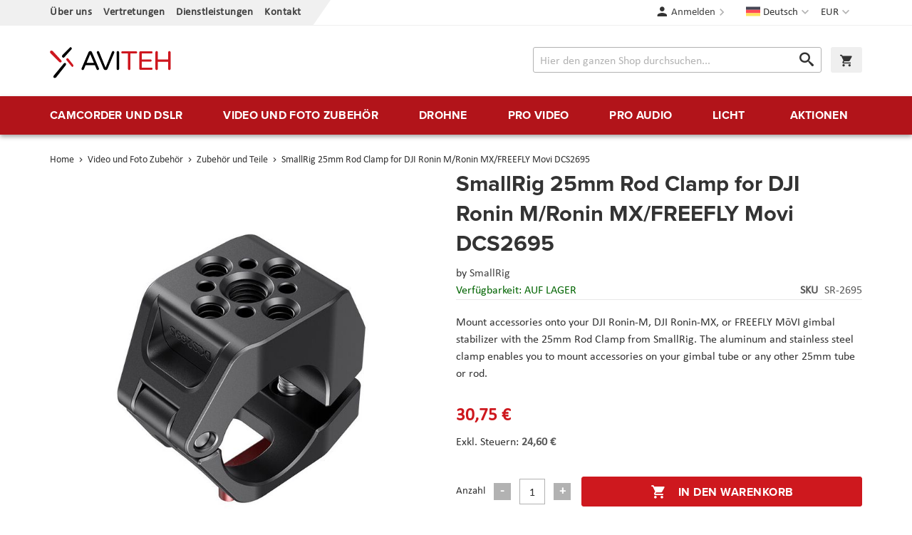

--- FILE ---
content_type: text/html; charset=UTF-8
request_url: https://www.aviteh.de/smallrig-25mm-rod-clamp-for-dji-ronin-m-ronin-mx-freefly-movi-dcs2695.html
body_size: 21062
content:
<!doctype html>
<html lang="de">
    <head prefix="og: http://ogp.me/ns# fb: http://ogp.me/ns/fb# product: http://ogp.me/ns/product#">
        <script>
    var LOCALE = 'de\u002DDE';
    var BASE_URL = 'https\u003A\u002F\u002Fwww.aviteh.de\u002F';
    var require = {
        'baseUrl': 'https\u003A\u002F\u002Fwww.aviteh.de\u002Fstatic\u002Fversion1761197240\u002Ffrontend\u002FInchoo\u002Faviteh\u002Fde_DE'
    };</script>        <meta charset="utf-8"/>
<meta name="title" content="SmallRig 25mm Rod Clamp for DJI Ronin M/Ronin MX/FREEFLY Movi DCS2695"/>
<meta name="description" content="Mount accessories onto your DJI Ronin-M, DJI Ronin-MX, or FREEFLY MōVI gimbal stabilizer with the 25mm Rod Clamp from SmallRig. The aluminum and stainless steel clamp enables you to mount accessories on your gimbal tube or any other 25mm tube or rod.
The"/>
<meta name="keywords" content="Blackmagic Design, Teradek, Sennheiser, Canon, Atomos, Glidecam, Decimator Design, Convergent Design, Drift,  Lilliput, Dynacore, Camrade"/>
<meta name="robots" content="INDEX,FOLLOW"/>
<meta name="viewport" content="width=device-width, initial-scale=1"/>
<meta name="format-detection" content="telephone=no"/>
<title>SmallRig 25mm Rod Clamp for DJI Ronin M/Ronin MX/FREEFLY Movi DCS2695</title>
<link  rel="stylesheet" type="text/css"  media="all" href="https://www.aviteh.de/static/version1761197240/frontend/Inchoo/aviteh/de_DE/mage/calendar.css" />
<link  rel="stylesheet" type="text/css"  media="all" href="https://www.aviteh.de/static/version1761197240/frontend/Inchoo/aviteh/de_DE/css/styles-m.css" />
<link  rel="stylesheet" type="text/css"  media="all" href="https://www.aviteh.de/static/version1761197240/frontend/Inchoo/aviteh/de_DE/Mageplaza_Core/css/owl.carousel.css" />
<link  rel="stylesheet" type="text/css"  media="all" href="https://www.aviteh.de/static/version1761197240/frontend/Inchoo/aviteh/de_DE/Mageplaza_Core/css/owl.theme.css" />
<link  rel="stylesheet" type="text/css"  media="all" href="https://www.aviteh.de/static/version1761197240/frontend/Inchoo/aviteh/de_DE/mage/gallery/gallery.css" />
<link  rel="stylesheet" type="text/css"  media="screen and (min-width: 768px)" href="https://www.aviteh.de/static/version1761197240/frontend/Inchoo/aviteh/de_DE/css/styles-l.css" />
<link  rel="stylesheet" type="text/css"  media="print" href="https://www.aviteh.de/static/version1761197240/frontend/Inchoo/aviteh/de_DE/css/print.css" />
<link  rel="stylesheet" type="text/css"  rel="stylesheet" type="text/css" href="https://use.typekit.net/upp5xfb.css" />
<script  type="text/javascript"  src="https://www.aviteh.de/static/version1761197240/frontend/Inchoo/aviteh/de_DE/requirejs/require.js"></script>
<script  type="text/javascript"  src="https://www.aviteh.de/static/version1761197240/frontend/Inchoo/aviteh/de_DE/mage/requirejs/mixins.js"></script>
<script  type="text/javascript"  src="https://www.aviteh.de/static/version1761197240/frontend/Inchoo/aviteh/de_DE/requirejs-config.js"></script>
<script  type="text/javascript"  src="https://www.aviteh.de/static/version1761197240/frontend/Inchoo/aviteh/de_DE/Smile_ElasticsuiteTracker/js/tracking.js"></script>
<script  type="text/javascript"  src="https://www.aviteh.de/static/version1761197240/frontend/Inchoo/aviteh/de_DE/Anowave_Ec/js/ec.js"></script>
<script  type="text/javascript"  src="https://www.aviteh.de/static/version1761197240/frontend/Inchoo/aviteh/de_DE/Anowave_Ec4/js/ec4.js"></script>
<link  rel="canonical" href="https://www.aviteh.de/smallrig-25mm-rod-clamp-for-dji-ronin-m-ronin-mx-freefly-movi-dcs2695.html" />
<link  rel="icon" type="image/x-icon" href="https://www.aviteh.de/media/favicon/stores/3/favicon.png" />
<link  rel="shortcut icon" type="image/x-icon" href="https://www.aviteh.de/media/favicon/stores/3/favicon.png" />
<style>
    .owl-item.active .owl-lazy {
        opacity: 1;
    }
</style>
            <script type="text/x-magento-init">
        {
            "*": {
                "Magento_PageCache/js/form-key-provider": {
                    "isPaginationCacheEnabled":
                        0                }
            }
        }
    </script>

<meta property="og:type" content="product" />
<meta property="og:title"
      content="SmallRig&#x20;25mm&#x20;Rod&#x20;Clamp&#x20;for&#x20;DJI&#x20;Ronin&#x20;M&#x2F;Ronin&#x20;MX&#x2F;FREEFLY&#x20;Movi&#x20;DCS2695" />
<meta property="og:image"
      content="https://www.aviteh.de/media/catalog/product/cache/8fcaa4590e75a7ea8d5d782bd1409bae/s/m/smallrig_dcs2695_25mm_rod_clamp_for_1600878945_1595525.jpg" />
<meta property="og:description"
      content="Mount&#x20;accessories&#x20;onto&#x20;your&#x20;DJI&#x20;Ronin-M,&#x20;DJI&#x20;Ronin-MX,&#x20;or&#x20;FREEFLY&#x20;M&#x014D;VI&#x20;gimbal&#x20;stabilizer&#x20;with&#x20;the&#x20;25mm&#x20;Rod&#x20;Clamp&#x20;from&#x20;SmallRig.&#x20;The&#x20;aluminum&#x20;and&#x20;stainless&#x20;steel&#x20;clamp&#x20;enables&#x20;you&#x20;to&#x20;mount&#x20;accessories&#x20;on&#x20;your&#x20;gimbal&#x20;tube&#x20;or&#x20;any&#x20;other&#x20;25mm&#x20;tube&#x20;or&#x20;rod." />
<meta property="og:url" content="https://www.aviteh.de/smallrig-25mm-rod-clamp-for-dji-ronin-m-ronin-mx-freefly-movi-dcs2695.html" />
    <meta property="product:price:amount" content="30.75"/>
    <meta property="product:price:currency"
      content="EUR"/>
    </head>
    <body data-container="body"
          data-mage-init='{"loaderAjax": {}, "loader": { "icon": "https://www.aviteh.de/static/version1761197240/frontend/Inchoo/aviteh/de_DE/images/loader-2.gif"}}'
        id="html-body" itemtype="http://schema.org/Product" itemscope="itemscope" class="catalog-product-view product-smallrig-25mm-rod-clamp-for-dji-ronin-m-ronin-mx-freefly-movi-dcs2695 page-layout-1column">
        

<div class="cookie-status-message" id="cookie-status">
    The store will not work correctly when cookies are disabled.</div>
<script type="text&#x2F;javascript">document.querySelector("#cookie-status").style.display = "none";</script>
<script type="text/x-magento-init">
    {
        "*": {
            "cookieStatus": {}
        }
    }
</script>

<script type="text/x-magento-init">
    {
        "*": {
            "mage/cookies": {
                "expires": null,
                "path": "\u002F",
                "domain": ".www.aviteh.de",
                "secure": true,
                "lifetime": "28800"
            }
        }
    }
</script>
    <noscript>
        <div class="message global noscript">
            <div class="content">
                <p>
                    <strong>JavaScript scheint in Ihrem Browser deaktiviert zu sein.</strong>
                    <span>
                        Um unsere Website in bester Weise zu erfahren, aktivieren Sie Javascript in Ihrem Browser.                    </span>
                </p>
            </div>
        </div>
    </noscript>

<script>
    window.cookiesConfig = window.cookiesConfig || {};
    window.cookiesConfig.secure = true;
</script><script>    require.config({
        map: {
            '*': {
                wysiwygAdapter: 'mage/adminhtml/wysiwyg/tiny_mce/tinymceAdapter'
            }
        }
    });</script><div class="page-wrapper"><header class="page-header"><div class="panel wrapper"><div class="panel header"><a class="action skip contentarea"
   href="#contentarea">
    <span>
        Direkt zum Inhalt    </span>
</a>
                <div class="switcher currency switcher-currency" id="switcher-currency">
        <strong class="label switcher-label"><span>Währung</span></strong>
        <div class="actions dropdown options switcher-options">
            <div class="action toggle switcher-trigger"
                 id="switcher-currency-trigger"
                 data-mage-init='{"dropdown":{}}'
                 data-toggle="dropdown"
                 data-trigger-keypress-button="true">
                <strong class="language-EUR">
                    <span>EUR</span>
                </strong>
            </div>
            <ul class="dropdown switcher-dropdown" data-target="dropdown">
                                                                                                <li class="currency-USD switcher-option">
                            <a href="#" data-post='{"action":"https:\/\/www.aviteh.de\/directory\/currency\/switch\/","data":{"currency":"USD","uenc":"aHR0cHM6Ly93d3cuYXZpdGVoLmRlL3NtYWxscmlnLTI1bW0tcm9kLWNsYW1wLWZvci1kamktcm9uaW4tbS1yb25pbi1teC1mcmVlZmx5LW1vdmktZGNzMjY5NS5odG1s"}}'>USD</a>
                        </li>
                                                </ul>
        </div>
    </div>
        <div class="switcher language switcher-language" data-ui-id="language-switcher" id="switcher-language">
        <strong class="label switcher-label"><span>Sprache</span></strong>
        <div class="actions dropdown options switcher-options">
            <div class="action toggle switcher-trigger"
                 id="switcher-language-trigger"
                 data-mage-init='{"dropdown":{}}'
                 data-toggle="dropdown"
                 data-trigger-keypress-button="true">
                <strong class="view-de">
                    <span>Deutsch</span>
                </strong>
            </div>
            <ul class="dropdown switcher-dropdown"
                data-target="dropdown">
                                                            <li class="view-hr switcher-option">
                            <a href="https://www.aviteh.de/stores/store/redirect/___store/hr/___from_store/de/uenc/aHR0cHM6Ly93d3cuYXZpdGVoLmhyL3NtYWxscmlnLTI1bW0tcm9kLWNsYW1wLWZvci1kamktcm9uaW4tbS1yb25pbi1teC1mcmVlZmx5LW1vdmktZGNzMjY5NS5odG1sP19fX3N0b3JlPWhy/">
                                Hrvatski                            </a>
                        </li>
                                                                                <li class="view-en switcher-option">
                            <a href="https://www.aviteh.de/stores/store/redirect/___store/en/___from_store/de/uenc/aHR0cHM6Ly93d3cuYXZpdGVoLmV1L3NtYWxscmlnLTI1bW0tcm9kLWNsYW1wLWZvci1kamktcm9uaW4tbS1yb25pbi1teC1mcmVlZmx5LW1vdmktZGNzMjY5NS5odG1sP19fX3N0b3JlPWVu/">
                                English                            </a>
                        </li>
                                                                                    </ul>
        </div>
    </div>
<ul class="cms links"><li><a href="https://www.aviteh.de/o-nama/" id="idsHVGIpWW" >Über uns</a></li><li><a href="https://www.aviteh.de/zastupstva/" id="idi5buEE8v" >Vertretungen</a></li><li><a href="https://www.aviteh.de/usluge/" id="idqAjnIkmu" >Dienstleistungen</a></li><li><a href="https://www.aviteh.de/contact/" id="idnQNuwkUR" >Kontakt</a></li></ul><ul class="header links">    <li class="authorization-link" data-label="oder">
    <a href="https://www.aviteh.de/customer/account/login/referer/aHR0cHM6Ly93d3cuYXZpdGVoLmRlL3NtYWxscmlnLTI1bW0tcm9kLWNsYW1wLWZvci1kamktcm9uaW4tbS1yb25pbi1teC1mcmVlZmx5LW1vdmktZGNzMjY5NS5odG1s/">
        Anmelden    </a>
</li>
</ul></div></div><div class="header content"><span data-action="toggle-nav" class="action nav-toggle"><span>Menü</span></span>
    <!--<strong class="logo">-->
    <a class="logo" href="https://www.aviteh.de/" title="AVITEH Audio Video Tehnologije d.o.o.">
        <img src="https://www.aviteh.de/media/logo/stores/3/aviteh.svg"
             alt="AVITEH Audio Video Tehnologije d.o.o."
             width="170"             height="54"        />
    </a>

<div data-block="minicart" class="minicart-wrapper">
    <a class="action showcart" href="https://www.aviteh.de/checkout/cart/"
       data-bind="scope: 'minicart_content'">
        <span class="text">Warenkorb</span>
        <span class="counter qty empty"
              data-bind="css: { empty: !!getCartParam('summary_count') == false && !isLoading() },
               blockLoader: isLoading">
            <span class="counter-number">
                <!-- ko if: getCartParam('summary_count') -->
                <!-- ko text: getCartParam('summary_count').toLocaleString(window.LOCALE) --><!-- /ko -->
                <!-- /ko -->
            </span>
            <span class="counter-label">
            <!-- ko if: getCartParam('summary_count') -->
                <!-- ko text: getCartParam('summary_count').toLocaleString(window.LOCALE) --><!-- /ko -->
                <!-- ko i18n: 'items' --><!-- /ko -->
            <!-- /ko -->
            </span>
        </span>
    </a>
            <div class="block block-minicart"
             data-role="dropdownDialog"
             data-mage-init='{"dropdownDialog":{
                "appendTo":"[data-block=minicart]",
                "triggerTarget":".showcart",
                "timeout": "2000",
                "closeOnMouseLeave": false,
                "closeOnEscape": true,
                "triggerClass":"active",
                "parentClass":"active",
                "buttons":[]}}'>
            <div id="minicart-content-wrapper" data-bind="scope: 'minicart_content'">
                <!-- ko template: getTemplate() --><!-- /ko -->
            </div>
                    </div>
        <script>window.checkout = {"shoppingCartUrl":"https:\/\/www.aviteh.de\/checkout\/cart\/","checkoutUrl":"https:\/\/www.aviteh.de\/checkout\/","updateItemQtyUrl":"https:\/\/www.aviteh.de\/checkout\/sidebar\/updateItemQty\/","removeItemUrl":"https:\/\/www.aviteh.de\/checkout\/sidebar\/removeItem\/","imageTemplate":"Magento_Catalog\/product\/image_with_borders","baseUrl":"https:\/\/www.aviteh.de\/","minicartMaxItemsVisible":5,"websiteId":"1","maxItemsToDisplay":10,"storeId":"3","storeGroupId":"1","customerLoginUrl":"https:\/\/www.aviteh.de\/customer\/account\/login\/referer\/aHR0cHM6Ly93d3cuYXZpdGVoLmRlL3NtYWxscmlnLTI1bW0tcm9kLWNsYW1wLWZvci1kamktcm9uaW4tbS1yb25pbi1teC1mcmVlZmx5LW1vdmktZGNzMjY5NS5odG1s\/","isRedirectRequired":false,"autocomplete":"off","captcha":{"user_login":{"isCaseSensitive":false,"imageHeight":50,"imageSrc":"","refreshUrl":"https:\/\/www.aviteh.de\/captcha\/refresh\/","isRequired":false,"timestamp":1768783122}}}</script>    <script type="text/x-magento-init">
    {
        "[data-block='minicart']": {
            "Magento_Ui/js/core/app": {"components":{"minicart_content":{"children":{"subtotal.container":{"children":{"subtotal":{"children":{"subtotal.totals":{"config":{"display_cart_subtotal_incl_tax":1,"display_cart_subtotal_excl_tax":0,"template":"Magento_Tax\/checkout\/minicart\/subtotal\/totals"},"children":{"subtotal.totals.msrp":{"component":"Magento_Msrp\/js\/view\/checkout\/minicart\/subtotal\/totals","config":{"displayArea":"minicart-subtotal-hidden","template":"Magento_Msrp\/checkout\/minicart\/subtotal\/totals"}}},"component":"Magento_Tax\/js\/view\/checkout\/minicart\/subtotal\/totals"}},"component":"uiComponent","config":{"template":"Magento_Checkout\/minicart\/subtotal"}}},"component":"uiComponent","config":{"displayArea":"subtotalContainer"}},"item.renderer":{"component":"Magento_Checkout\/js\/view\/cart-item-renderer","config":{"displayArea":"defaultRenderer","template":"Magento_Checkout\/minicart\/item\/default"},"children":{"item.image":{"component":"Magento_Catalog\/js\/view\/image","config":{"template":"Magento_Catalog\/product\/image","displayArea":"itemImage"}},"checkout.cart.item.price.sidebar":{"component":"uiComponent","config":{"template":"Magento_Checkout\/minicart\/item\/price","displayArea":"priceSidebar"}}}},"extra_info":{"component":"uiComponent","config":{"displayArea":"extraInfo"}},"promotion":{"component":"uiComponent","config":{"displayArea":"promotion"}}},"config":{"itemRenderer":{"default":"defaultRenderer","simple":"defaultRenderer","virtual":"defaultRenderer"},"template":"Magento_Checkout\/minicart\/content"},"component":"Magento_Checkout\/js\/view\/minicart"}},"types":[]}        },
        "*": {
            "Magento_Ui/js/block-loader": "https\u003A\u002F\u002Fwww.aviteh.de\u002Fstatic\u002Fversion1761197240\u002Ffrontend\u002FInchoo\u002Faviteh\u002Fde_DE\u002Fimages\u002Floader\u002D1.gif"
        }
    }
    </script>
</div>


<div class="block block-search">
    <div class="block block-title">
        <strong>Suche</strong>
    </div>

    <div class="block block-content">
        <form
            id="minisearch-form-top-search"
            class="form minisearch"
            action="https://www.aviteh.de/catalogsearch/result/"
            method="get"
        >
            <div class="field search">
                <label class="label" for="minisearch-input-top-search" data-role="minisearch-label">
                    <span>Suche</span>
                </label>

                <div class="control">
                    <input
                        id="minisearch-input-top-search"
                        type="text"
                        name="q"
                        value=""
                        placeholder="Hier den ganzen Shop durchsuchen..."
                        class="input-text"
                        maxlength="128"
                        role="combobox"
                        aria-haspopup="false"
                        aria-autocomplete="both"
                        aria-expanded="false"
                        autocomplete="off"
                        data-block="autocomplete-form"
                        data-mage-init="&#x7B;&quot;quickSearch&quot;&#x3A;&#x7B;&quot;formSelector&quot;&#x3A;&quot;&#x23;minisearch-form-top-search&quot;,&quot;url&quot;&#x3A;&quot;https&#x3A;&#x5C;&#x2F;&#x5C;&#x2F;www.aviteh.de&#x5C;&#x2F;search&#x5C;&#x2F;ajax&#x5C;&#x2F;suggest&#x5C;&#x2F;&quot;,&quot;destinationSelector&quot;&#x3A;&quot;&#x23;minisearch-autocomplete-top-search&quot;,&quot;templates&quot;&#x3A;&#x7B;&quot;term&quot;&#x3A;&#x7B;&quot;title&quot;&#x3A;&quot;Suchbegriffe&quot;,&quot;template&quot;&#x3A;&quot;Smile_ElasticsuiteCore&#x5C;&#x2F;autocomplete&#x5C;&#x2F;term&quot;&#x7D;,&quot;product&quot;&#x3A;&#x7B;&quot;title&quot;&#x3A;&quot;Produkte&quot;,&quot;template&quot;&#x3A;&quot;Smile_ElasticsuiteCatalog&#x5C;&#x2F;autocomplete&#x5C;&#x2F;product&quot;&#x7D;,&quot;category&quot;&#x3A;&#x7B;&quot;title&quot;&#x3A;&quot;Kategoriename&quot;,&quot;template&quot;&#x3A;&quot;Smile_ElasticsuiteCatalog&#x5C;&#x2F;autocomplete&#x5C;&#x2F;category&quot;&#x7D;,&quot;product_attribute&quot;&#x3A;&#x7B;&quot;title&quot;&#x3A;&quot;Attribute&quot;,&quot;template&quot;&#x3A;&quot;Smile_ElasticsuiteCatalog&#x5C;&#x2F;autocomplete&#x5C;&#x2F;product-attribute&quot;,&quot;titleRenderer&quot;&#x3A;&quot;Smile_ElasticsuiteCatalog&#x5C;&#x2F;js&#x5C;&#x2F;autocomplete&#x5C;&#x2F;product-attribute&quot;&#x7D;&#x7D;,&quot;priceFormat&quot;&#x3A;&#x7B;&quot;pattern&quot;&#x3A;&quot;&#x25;s&#x5C;u00a0&#x5C;u20ac&quot;,&quot;precision&quot;&#x3A;2,&quot;requiredPrecision&quot;&#x3A;2,&quot;decimalSymbol&quot;&#x3A;&quot;,&quot;,&quot;groupSymbol&quot;&#x3A;&quot;.&quot;,&quot;groupLength&quot;&#x3A;3,&quot;integerRequired&quot;&#x3A;false&#x7D;,&quot;minSearchLength&quot;&#x3A;&quot;2&quot;&#x7D;&#x7D;"
                    />

                    <div id="minisearch-autocomplete-top-search" class="search-autocomplete"></div>

                                    </div>
            </div>

            <div class="actions">
                <button
                    type="submit"
                    title="Suche"
                    class="action search"
                >
                    <span>Suche</span>
                </button>
            </div>
        </form>
    </div>
</div>
</div></header>    <div class="sections nav-sections">
                <div class="section-items nav-sections-items"
             data-mage-init='{"tabs":{"openedState":"active"}}'>
                                            <div class="section-item-title nav-sections-item-title"
                     data-role="collapsible">
                    <a class="nav-sections-item-switch"
                       data-toggle="switch" href="#store.menu">
                        Menü                    </a>
                </div>
                <div class="section-item-content nav-sections-item-content"
                     id="store.menu"
                     data-role="content">
                    
<nav class="navigation" data-action="navigation">
    <ul data-mage-init='{"menu":{"delay":150, "responsive":true, "expanded":true, "position":{"my":"left top","at":"left bottom"}}}'>
        <li  class="level0 nav-1 first level-top parent"><a href="https://www.aviteh.de/camcorder-und-dslr.html"  class="level-top" ><span>Camcorder und  DSLR</span></a><ul class="level0 submenu"><li  class="level1 nav-1-1 first"><a href="https://www.aviteh.de/camcorder-und-dslr/cine-kamere.html" ><img src="/media/catalog/category/Cine-kamere.png"/><span>Kinokameras</span></a></li><li  class="level1 nav-1-2"><a href="https://www.aviteh.de/camcorder-und-dslr/professionelle-kameras.html" ><img src="/media/catalog/category/Profesionalne-kamere_1.png"/><span>Professionelle Kameras</span></a></li><li  class="level1 nav-1-3"><a href="https://www.aviteh.de/camcorder-und-dslr/dslr-und-mirrorless-gerate.html" ><img src="/media/catalog/category/DSLR-i-mirrorless-aparati.png"/><span>DSLR und Mirrorless Geräte</span></a></li><li  class="level1 nav-1-4"><a href="https://www.aviteh.de/camcorder-und-dslr/objektive.html" ><img src="/media/catalog/category/Objektivi.png"/><span>Objektive</span></a></li><li  class="level1 nav-1-5"><a href="https://www.aviteh.de/camcorder-und-dslr/action-kameras.html" ><span>Action-Kameras</span></a></li><li  class="level1 nav-1-6"><a href="https://www.aviteh.de/camcorder-und-dslr/film-fotoaparati.html" ><span>Film fotoaparati</span></a></li><li  class="level1 nav-1-7"><a href="https://www.aviteh.de/camcorder-und-dslr/adapter-fur-objektive.html" ><span>Adapter für Objektive</span></a></li><li  class="level1 nav-1-8"><a href="https://www.aviteh.de/camcorder-und-dslr/unterwasserschiessen.html" ><span>Unterwasserschießen</span></a></li><li  class="level1 nav-1-9"><a href="https://www.aviteh.de/camcorder-und-dslr/ptz-kamere.html" ><span>PTZ kamere</span></a></li><li  class="level1 nav-1-10"><a href="https://www.aviteh.de/camcorder-und-dslr/konferencijske-kamere-i-oprema.html" ><span>Konferenzkameras</span></a></li><li  class="level1 nav-1-11 last"><a href="https://www.aviteh.de/camcorder-und-dslr/dodaci-za-objektive.html" ><span>Objektiv Zubehör</span></a></li></ul></li><li  class="level0 nav-2 level-top parent"><a href="https://www.aviteh.de/video-und-foto-zubehor.html"  class="level-top" ><span>Video und Foto Zubehör</span></a><ul class="level0 submenu"><li  class="level1 nav-2-1 first"><a href="https://www.aviteh.de/video-und-foto-zubehor/gimbals-und-stabilisatoren.html" ><img src="/media/catalog/category/Gimbali_i_stabilizatori.png"/><span>Gimbals und Stabilisatoren</span></a></li><li  class="level1 nav-2-2"><a href="https://www.aviteh.de/video-und-foto-zubehor/kamera-stative-und-monopods.html" ><img src="/media/catalog/category/Stativi-i-monopodi.png"/><span>Kamera-Stative und Monopods</span></a></li><li  class="level1 nav-2-3"><a href="https://www.aviteh.de/video-und-foto-zubehor/monitore-und-sucher.html" ><img src="/media/catalog/category/Monitori-i-viewfinderi.png"/><span>Monitore und Sucher</span></a></li><li  class="level1 nav-2-4"><a href="https://www.aviteh.de/video-und-foto-zubehor/slider-krane-und-dollies.html" ><img src="/media/catalog/category/Slideri-kranovi-i-dolly.png"/><span>Slider, Kräne und Dollies</span></a></li><li  class="level1 nav-2-5"><a href="https://www.aviteh.de/video-und-foto-zubehor/rigs-und-zubehor.html" ><span>Rigs und Zubehör</span></a></li><li  class="level1 nav-2-6"><a href="https://www.aviteh.de/video-und-foto-zubehor/licht-fur-kameras-und-dslr.html" ><span>Licht für Kameras und DSLR</span></a></li><li  class="level1 nav-2-7"><a href="https://www.aviteh.de/video-und-foto-zubehor/akkus-und-ladegerate.html" ><span>Akkus und Ladegeräte</span></a></li><li  class="level1 nav-2-8"><a href="https://www.aviteh.de/video-und-foto-zubehor/video-rekorder.html" ><span>Video-Rekorder</span></a></li><li  class="level1 nav-2-9"><a href="https://www.aviteh.de/video-und-foto-zubehor/speicher-und-lesegerate.html" ><span>Speicher und Lesegeräte</span></a></li><li  class="level1 nav-2-10"><a href="https://www.aviteh.de/video-und-foto-zubehor/taschen-hauben-und-schutz.html" ><span>Taschen, Hauben und Schutz</span></a></li><li  class="level1 nav-2-11"><a href="https://www.aviteh.de/video-und-foto-zubehor/follow-focus.html" ><span>Follow Focus</span></a></li><li  class="level1 nav-2-12"><a href="https://www.aviteh.de/video-und-foto-zubehor/optische-filter-und-ausrustung.html" ><span>Optische Filter und Ausrüstung</span></a></li><li  class="level1 nav-2-13"><a href="https://www.aviteh.de/video-und-foto-zubehor/zubehor-und-teile.html" ><span>Zubehör und Teile</span></a></li><li  class="level1 nav-2-14"><a href="https://www.aviteh.de/video-und-foto-zubehor/kabel-und-installation.html" ><span>Kabel und Installation</span></a></li><li  class="level1 nav-2-15"><a href="https://www.aviteh.de/video-und-foto-zubehor/hintergrunde.html" ><span>Hintergründe</span></a></li><li  class="level1 nav-2-16"><a href="https://www.aviteh.de/video-und-foto-zubehor/hintergrundsysteme.html" ><span>Hintergrundsysteme</span></a></li><li  class="level1 nav-2-17"><a href="https://www.aviteh.de/video-und-foto-zubehor/produktfotografie.html" ><span>Produktfotografie</span></a></li><li  class="level1 nav-2-18"><a href="https://www.aviteh.de/video-und-foto-zubehor/fotodrucker-und-scanner.html" ><span>Fotodrucker und Scanner</span></a></li><li  class="level1 nav-2-19"><a href="https://www.aviteh.de/video-und-foto-zubehor/sport-optics.html" ><span>Sport Optics</span></a></li><li  class="level1 nav-2-20"><a href="https://www.aviteh.de/video-und-foto-zubehor/dijelovi-za-stative.html" ><span>Zubehör für Stative</span></a></li><li  class="level1 nav-2-21"><a href="https://www.aviteh.de/video-und-foto-zubehor/consumables-html.html" ><span>Consumables</span></a></li><li  class="level1 nav-2-22"><a href="https://www.aviteh.de/video-und-foto-zubehor/power-station-rjesenja.html" ><span>Power station</span></a></li><li  class="level1 nav-2-23 last"><a href="https://www.aviteh.de/video-und-foto-zubehor/kolica.html" ><span>Cart</span></a></li></ul></li><li  class="level0 nav-3 level-top parent"><a href="https://www.aviteh.de/drohne.html"  class="level-top" ><span>Drohne</span></a><ul class="level0 submenu"><li  class="level1 nav-3-1 first"><a href="https://www.aviteh.de/drohne/rtf-drohne.html" ><img src="/media/catalog/category/Dronovi-Ready-to-Fly.png"/><span>RTF-Drohne</span></a></li><li  class="level1 nav-3-2"><a href="https://www.aviteh.de/drohne/unternehmens-drohnen.html" ><img src="/media/catalog/category/Multirotori-i-sustavi.png"/><span>Unternehmens-Drohnen</span></a></li><li  class="level1 nav-3-3"><a href="https://www.aviteh.de/drohne/phantom-zubehor.html" ><img src="/media/catalog/category/Phantom-oprema.png"/><span>Phantom Zubehör</span></a></li><li  class="level1 nav-3-4"><a href="https://www.aviteh.de/drohne/mavic-zubehor.html" ><img src="/media/catalog/category/Mavic-oprema.png"/><span>Mavic Zubehör</span></a></li><li  class="level1 nav-3-5"><a href="https://www.aviteh.de/drohne/inspire-zubehor.html" ><span>Inspire Zubehör</span></a></li><li  class="level1 nav-3-6"><a href="https://www.aviteh.de/drohne/spark-zubehor.html" ><span>Spark Zubehör</span></a></li><li  class="level1 nav-3-7"><a href="https://www.aviteh.de/drohne/matrice-zubehor.html" ><span>Matrice Zubehör</span></a></li><li  class="level1 nav-3-8"><a href="https://www.aviteh.de/drohne/multicopter-zubehor.html" ><span>Multicopter Zubehör</span></a></li><li  class="level1 nav-3-9"><a href="https://www.aviteh.de/dronovi/tello-oprema.html" ><span>Tello Zubehör</span></a></li><li  class="level1 nav-3-10"><a href="https://www.aviteh.de/drohne/warmebildkameras.html" ><span>Wärmebildkameras</span></a></li><li  class="level1 nav-3-11"><a href="https://www.aviteh.de/dronovi/autel-oprema.html" ><span>Autel Zubehör</span></a></li><li  class="level1 nav-3-12 last"><a href="https://www.aviteh.de/drohne/dronovi-fixed-wing.html" ><span>Drohne &quot;Fixed Wing&quot;</span></a></li></ul></li><li  class="level0 nav-4 level-top parent"><a href="https://www.aviteh.de/pro-video.html"  class="level-top" ><span>Pro video</span></a><ul class="level0 submenu"><li  class="level1 nav-4-1 first"><a href="https://www.aviteh.de/pro-video/drahtlose-ubertragung.html" ><img src="/media/catalog/category/Bezicni-prijenos.png"/><span>Drahtlose Übertragung</span></a></li><li  class="level1 nav-4-2"><a href="https://www.aviteh.de/pro-video/kodierung-und-dekodierung.html" ><img src="/media/catalog/category/Koderi-i-dekoderi.png"/><span>Kodierung und Dekodierung</span></a></li><li  class="level1 nav-4-3"><a href="https://www.aviteh.de/pro-video/video-converter.html" ><img src="/media/catalog/category/Video-konverteri.png"/><span>Video Converter</span></a></li><li  class="level1 nav-4-4"><a href="https://www.aviteh.de/pro-video/video-rekorder.html" ><img src="/media/catalog/category/Video-snimaci.png"/><span>Video-Rekorder</span></a></li><li  class="level1 nav-4-5"><a href="https://www.aviteh.de/pro-video/capture-karten.html" ><span>Capture-Karten</span></a></li><li  class="level1 nav-4-6"><a href="https://www.aviteh.de/pro-video/video-mixer.html" ><span>Video Mixer</span></a></li><li  class="level1 nav-4-7"><a href="https://www.aviteh.de/pro-video/distribution-und-router.html" ><span>Distribution und Router</span></a></li><li  class="level1 nav-4-8"><a href="https://www.aviteh.de/pro-video/monitore-und-sucher.html" ><span>Monitore und Sucher</span></a></li><li  class="level1 nav-4-9"><a href="https://www.aviteh.de/pro-video/teleprompter.html" ><span>Teleprompter</span></a></li><li  class="level1 nav-4-10"><a href="https://www.aviteh.de/pro-video/postproduktion.html" ><span>Postproduktion</span></a></li><li  class="level1 nav-4-11"><a href="https://www.aviteh.de/pro-video/speichersysteme.html" ><span>Speichersysteme</span></a></li><li  class="level1 nav-4-12"><a href="https://www.aviteh.de/pro-video/kabel-und-installation.html" ><span>Kabel und Installation</span></a></li><li  class="level1 nav-4-13 last"><a href="https://www.aviteh.de/pro-video/zubehor.html" ><span>Zubehör</span></a></li></ul></li><li  class="level0 nav-5 level-top parent"><a href="https://www.aviteh.de/pro-audio.html"  class="level-top" ><span>Pro audio</span></a><ul class="level0 submenu"><li  class="level1 nav-5-1 first"><a href="https://www.aviteh.de/pro-audio/drahtlose-mikrofone.html" ><img src="/media/catalog/category/Bezicni-mikrofoni.png"/><span>Drahtlose Mikrofone</span></a></li><li  class="level1 nav-5-2"><a href="https://www.aviteh.de/pro-audio/aufnahme-mikrofone.html" ><img src="/media/catalog/category/Mikrofoni-za-snimanja.png"/><span>Aufnahme- Mikrofone</span></a></li><li  class="level1 nav-5-3"><a href="https://www.aviteh.de/pro-audio/gesangmikrofone.html" ><img src="/media/catalog/category/Vokalni-mikrofoni.png"/><span>Gesangmikrofone</span></a></li><li  class="level1 nav-5-4"><a href="https://www.aviteh.de/pro-audio/istrumentenmikrofone.html" ><img src="/media/catalog/category/Instrumentalni-mikrofoni.png"/><span>Istrumentenmikrofone</span></a></li><li  class="level1 nav-5-5"><a href="https://www.aviteh.de/pro-audio/lavalier-mikrofone.html" ><span>Lavalier-Mikrofone</span></a></li><li  class="level1 nav-5-6"><a href="https://www.aviteh.de/pro-audio/hor-sprechgarnituren.html" ><span>Hör-/Sprechgarnituren</span></a></li><li  class="level1 nav-5-7"><a href="https://www.aviteh.de/pro-audio/kondensatormikrofone.html" ><span>Kondensatormikrofone</span></a></li><li  class="level1 nav-5-8"><a href="https://www.aviteh.de/pro-audio/drahtloses-monitoring.html" ><span>Drahtloses Monitoring</span></a></li><li  class="level1 nav-5-9"><a href="https://www.aviteh.de/pro-audio/kopfhorer-und-headsets.html" ><span>Kopfhörer und Headsets</span></a></li><li  class="level1 nav-5-10"><a href="https://www.aviteh.de/pro-audio/audio-recorder.html" ><span>Audio-Recorder</span></a></li><li  class="level1 nav-5-11"><a href="https://www.aviteh.de/pro-audio/audiomischer-und-schnittstellen.html" ><span>Audiomischer und Schnittstellen</span></a></li><li  class="level1 nav-5-12"><a href="https://www.aviteh.de/pro-audio/intercom-systems.html" ><span>Intercom Systems</span></a></li><li  class="level1 nav-5-13"><a href="https://www.aviteh.de/pro-audio/zubehor-fur-drahtlose-sets.html" ><span>Zubehör für drahtlose Sets</span></a></li><li  class="level1 nav-5-14"><a href="https://www.aviteh.de/pro-audio/zubehor-fur-mikrofone.html" ><span>Zubehör für Mikrofone</span></a></li><li  class="level1 nav-5-15"><a href="https://www.aviteh.de/pro-audio/kabel-und-installation.html" ><span>Kabel und Installation</span></a></li><li  class="level1 nav-5-16"><a href="https://www.aviteh.de/pro-audio/stu-dio-akus-ti-k-ele-men-te.html" ><span>Stu­dio-Akus­ti­k­ele­men­te</span></a></li><li  class="level1 nav-5-17 last"><a href="https://www.aviteh.de/pro-audio/zvucnici.html" ><span>Lautsprecher</span></a></li></ul></li><li  class="level0 nav-6 level-top parent"><a href="https://www.aviteh.de/licht.html"  class="level-top" ><span>Licht</span></a><ul class="level0 submenu"><li  class="level1 nav-6-1 first"><a href="https://www.aviteh.de/licht/beleuchtung-fur-kameras-und-dslr.html" ><img src="/media/catalog/category/Rasvjeta-za-kamere-i-DSLR.png"/><span>Beleuchtung für Kameras und DSLR</span></a></li><li  class="level1 nav-6-2"><a href="https://www.aviteh.de/licht/led-sets.html" ><img src="/media/catalog/category/LED-paneli.png"/><span>LED Sets</span></a></li><li  class="level1 nav-6-3"><a href="https://www.aviteh.de/licht/soft-beleuchtung.html" ><img src="/media/catalog/category/Soft-rasvjeta.png"/><span>Soft-Beleuchtung</span></a></li><li  class="level1 nav-6-4"><a href="https://www.aviteh.de/licht/fluo-beleuchtung.html" ><img src="/media/catalog/category/Fluo-rasvjeta.png"/><span>Fluo-Beleuchtung</span></a></li><li  class="level1 nav-6-5"><a href="https://www.aviteh.de/licht/spot-beleuchtung.html" ><span>Spot-Beleuchtung</span></a></li><li  class="level1 nav-6-6"><a href="https://www.aviteh.de/licht/hmi-beleuchtung.html" ><span>HMI-Beleuchtung</span></a></li><li  class="level1 nav-6-7"><a href="https://www.aviteh.de/licht/stative-und-beleuchtung-zubehor.html" ><span>Stative und Beleuchtung-Zubehör</span></a></li><li  class="level1 nav-6-8"><a href="https://www.aviteh.de/licht/lampen-und-rohre.html" ><span>Lampen und Röhre</span></a></li><li  class="level1 nav-6-9"><a href="https://www.aviteh.de/licht/akkus-und-ladegerate.html" ><span>Akkus und Ladegeräte</span></a></li><li  class="level1 nav-6-10"><a href="https://www.aviteh.de/licht/blitz.html" ><span>Blitz</span></a></li><li  class="level1 nav-6-11"><a href="https://www.aviteh.de/licht/ring-light.html" ><span>Ring Light</span></a></li><li  class="level1 nav-6-12"><a href="https://www.aviteh.de/licht/reflektoren.html" ><span>Reflektoren</span></a></li><li  class="level1 nav-6-13 last"><a href="https://www.aviteh.de/rasvjeta/kalibratori.html" ><span>Kalibratoren</span></a></li></ul></li><li  class="level0 nav-7 last level-top"><a href="https://www.aviteh.de/akcije.html"  class="level-top" ><span>Aktionen</span></a></li>            </ul>
</nav>
                </div>
                                            <div class="section-item-title nav-sections-item-title"
                     data-role="collapsible">
                    <a class="nav-sections-item-switch"
                       data-toggle="switch" href="#store.links">
                        Konto                    </a>
                </div>
                <div class="section-item-content nav-sections-item-content"
                     id="store.links"
                     data-role="content">
                    <!-- Account links -->                </div>
                                            <div class="section-item-title nav-sections-item-title"
                     data-role="collapsible">
                    <a class="nav-sections-item-switch"
                       data-toggle="switch" href="#store.settings">
                        Einstellungen                    </a>
                </div>
                <div class="section-item-content nav-sections-item-content"
                     id="store.settings"
                     data-role="content">
                            <div class="switcher language switcher-language" data-ui-id="language-switcher" id="switcher-language-nav">
        <strong class="label switcher-label"><span>Sprache</span></strong>
        <div class="actions dropdown options switcher-options">
            <div class="action toggle switcher-trigger"
                 id="switcher-language-trigger-nav"
                 data-mage-init='{"dropdown":{}}'
                 data-toggle="dropdown"
                 data-trigger-keypress-button="true">
                <strong class="view-de">
                    <span>Deutsch</span>
                </strong>
            </div>
            <ul class="dropdown switcher-dropdown"
                data-target="dropdown">
                                                            <li class="view-hr switcher-option">
                            <a href="https://www.aviteh.de/stores/store/redirect/___store/hr/___from_store/de/uenc/aHR0cHM6Ly93d3cuYXZpdGVoLmhyL3NtYWxscmlnLTI1bW0tcm9kLWNsYW1wLWZvci1kamktcm9uaW4tbS1yb25pbi1teC1mcmVlZmx5LW1vdmktZGNzMjY5NS5odG1sP19fX3N0b3JlPWhy/">
                                Hrvatski                            </a>
                        </li>
                                                                                <li class="view-en switcher-option">
                            <a href="https://www.aviteh.de/stores/store/redirect/___store/en/___from_store/de/uenc/aHR0cHM6Ly93d3cuYXZpdGVoLmV1L3NtYWxscmlnLTI1bW0tcm9kLWNsYW1wLWZvci1kamktcm9uaW4tbS1yb25pbi1teC1mcmVlZmx5LW1vdmktZGNzMjY5NS5odG1sP19fX3N0b3JlPWVu/">
                                English                            </a>
                        </li>
                                                                                    </ul>
        </div>
    </div>
                <div class="switcher currency switcher-currency" id="switcher-currency-nav">
        <strong class="label switcher-label"><span>Währung</span></strong>
        <div class="actions dropdown options switcher-options">
            <div class="action toggle switcher-trigger"
                 id="switcher-currency-trigger-nav"
                 data-mage-init='{"dropdown":{}}'
                 data-toggle="dropdown"
                 data-trigger-keypress-button="true">
                <strong class="language-EUR">
                    <span>EUR</span>
                </strong>
            </div>
            <ul class="dropdown switcher-dropdown" data-target="dropdown">
                                                                                                <li class="currency-USD switcher-option">
                            <a href="#" data-post='{"action":"https:\/\/www.aviteh.de\/directory\/currency\/switch\/","data":{"currency":"USD","uenc":"aHR0cHM6Ly93d3cuYXZpdGVoLmRlL3NtYWxscmlnLTI1bW0tcm9kLWNsYW1wLWZvci1kamktcm9uaW4tbS1yb25pbi1teC1mcmVlZmx5LW1vdmktZGNzMjY5NS5odG1s"}}'>USD</a>
                        </li>
                                                </ul>
        </div>
    </div>
                </div>
                    </div>
    </div>
<main id="maincontent" class="page-main"><a id="contentarea" tabindex="-1"></a>
<div class="page messages"><div data-placeholder="messages"></div>
<div data-bind="scope: 'messages'">
    <!-- ko if: cookieMessages && cookieMessages.length > 0 -->
    <div aria-atomic="true" role="alert" data-bind="foreach: { data: cookieMessages, as: 'message' }" class="messages">
        <div data-bind="attr: {
            class: 'message-' + message.type + ' ' + message.type + ' message',
            'data-ui-id': 'message-' + message.type
        }">
            <div data-bind="html: $parent.prepareMessageForHtml(message.text)"></div>
        </div>
    </div>
    <!-- /ko -->

    <!-- ko if: messages().messages && messages().messages.length > 0 -->
    <div aria-atomic="true" role="alert" class="messages" data-bind="foreach: {
        data: messages().messages, as: 'message'
    }">
        <div data-bind="attr: {
            class: 'message-' + message.type + ' ' + message.type + ' message',
            'data-ui-id': 'message-' + message.type
        }">
            <div data-bind="html: $parent.prepareMessageForHtml(message.text)"></div>
        </div>
    </div>
    <!-- /ko -->
</div>
<script type="text/x-magento-init">
    {
        "*": {
            "Magento_Ui/js/core/app": {
                "components": {
                        "messages": {
                            "component": "Magento_Theme/js/view/messages"
                        }
                    }
                }
            }
    }
</script>
</div><div class="breadcrumbs">
    <ul class="items" itemscope itemtype="http://schema.org/BreadcrumbList">
                                <li class="item 0" itemprop="itemListElement" itemscope itemtype="http://schema.org/ListItem">
                            <a itemprop="item" href="https://www.aviteh.de/" title="Zur Homepage">
                  <span itemprop="name">Home</span>
                </a>
                            <meta itemprop="position" content="1" />
            </li>
                                <li class="item 1" itemprop="itemListElement" itemscope itemtype="http://schema.org/ListItem">
                            <a itemprop="item" href="https://www.aviteh.de/video-und-foto-zubehor.html" title="Video und Foto Zubehör">
                  <span itemprop="name">Video und Foto Zubehör</span>
                </a>
                            <meta itemprop="position" content="2" />
            </li>
                                <li class="item 2" itemprop="itemListElement" itemscope itemtype="http://schema.org/ListItem">
                            <a itemprop="item" href="https://www.aviteh.de/video-und-foto-zubehor/zubehor-und-teile.html" title="Zubehör und Teile">
                  <span itemprop="name">Zubehör und Teile</span>
                </a>
                            <meta itemprop="position" content="3" />
            </li>
                                <li class="item 3" itemprop="itemListElement" itemscope itemtype="http://schema.org/ListItem">
            				<span itemprop="name">SmallRig 25mm Rod Clamp for DJI Ronin M/Ronin MX/FREEFLY Movi DCS2695</span>
                <meta itemprop="item" content="https://www.aviteh.de/smallrig-25mm-rod-clamp-for-dji-ronin-m-ronin-mx-freefly-movi-dcs2695.html" />
                            <meta itemprop="position" content="4" />
            </li>
            </ul>
</div>
<div class="columns"><div class="column main"><div class="product-info-main"><div class="page-title-wrapper&#x20;product">
    <h1 class="page-title"
                >
        <span class="base" data-ui-id="page-title-wrapper" itemprop="name">SmallRig 25mm Rod Clamp for DJI Ronin M/Ronin MX/FREEFLY Movi DCS2695</span>    </h1>
    by
    <a href="https://www.aviteh.de/smallrig.html">SmallRig</a>
</div>
<div class="product-info-price"><div class="product-info-stock-sku">
            <div class="stock available" title="Verfügbarkeit">
            <span class="availability">
                Verfügbarkeit:             </span>
                            <span>Auf Lager</span>
                    </div>
        
<div class="product attribute sku">
            <strong class="type">SKU</strong>
        <div class="value" itemprop="sku">SR-2695</div>
</div>
</div><div class="final-price-per-unit" dplan-configurable-attribute="qty_unit_formatted">
    <span></span>
</div>
</div>

<div class="product attribute overview">
        <div class="value" itemprop="description"><p>Mount accessories onto your DJI Ronin-M, DJI Ronin-MX, or FREEFLY MōVI gimbal stabilizer with the 25mm Rod Clamp from SmallRig. The aluminum and stainless steel clamp enables you to mount accessories on your gimbal tube or any other 25mm tube or rod.</p></div>
</div>

<div class="price-box price-final_price" data-role="priceBox" data-product-id="15635" data-price-box="product-id-15635">
    

<span class="price-container price-final_price tax weee"
         itemprop="offers" itemscope itemtype="http://schema.org/Offer">
        <span  id="price-including-tax-product-price-15635"        data-label="Inkl. Steuern"        data-price-amount="30.75"
        data-price-type="finalPrice"
        class="price-wrapper price-including-tax">
        <span class="price">30,75 €</span>    </span>
            

    <span id="price-excluding-tax-product-price-15635"
          data-label="Exkl.&#x20;Steuern"
          data-price-amount="24.599999"
          data-price-type="basePrice"
          class="price-wrapper price-excluding-tax">
        <span class="price">24,60 €</span></span>
                <meta itemprop="price" content="30.75" />
        <meta itemprop="priceCurrency" content="EUR" />
    </span>
</div>
<div class="product-add-form">
    <form data-product-sku="SR-2695"
          action="https://www.aviteh.de/checkout/cart/add/uenc/aHR0cHM6Ly93d3cuYXZpdGVoLmRlL3NtYWxscmlnLTI1bW0tcm9kLWNsYW1wLWZvci1kamktcm9uaW4tbS1yb25pbi1teC1mcmVlZmx5LW1vdmktZGNzMjY5NS5odG1s/product/15635/" method="post"
          id="product_addtocart_form">
        <input type="hidden" name="product" value="15635" />
        <input type="hidden" name="selected_configurable_option" value="" />
        <input type="hidden" name="related_product" id="related-products-field" value="" />
        <input type="hidden" name="item"  value="15635" />
        <input name="form_key" type="hidden" value="w8gRc0RhpfwlocTh" />                                <div class="box-tocart">
        <div class="fieldset">
                            <div class="field qty">
                    <div class="control" data-mage-init='{"quantity":{}}'>
                        <label class="label" for="qty"><span>Anzahl</span></label>
                        <input type="button" class="minus" value="-" />
                        <input type="number"
                               name="qty"
                               id="qty"
                               maxlength="12"
                               value="1"
                               title="Anzahl" class="input-text qty"
                               data-validate="{&quot;required-number&quot;:true,&quot;validate-item-quantity&quot;:{&quot;maxAllowed&quot;:10000}}"
                        />
                        <input type="button" class="plus" value="+" />
                    </div>
                </div>
                        <div class="actions">
                <button type="submit"
                        title="In den Warenkorb"
                        class="action primary tocart"
                        id="product-addtocart-button">
                    <span>In den Warenkorb</span>
                </button>
                
<div id="instant-purchase" data-bind="scope:'instant-purchase'">
    <!-- ko template: getTemplate() --><!-- /ko -->
</div>
<script type="text/x-magento-init">
    {
        "#instant-purchase": {
            "Magento_Ui/js/core/app": {"components":{"instant-purchase":{"component":"Magento_InstantPurchase\/js\/view\/instant-purchase","config":{"template":"Magento_InstantPurchase\/instant-purchase","buttonText":"Instant Purchase","purchaseUrl":"https:\/\/www.aviteh.de\/instantpurchase\/button\/placeOrder\/"}}}}        }
    }
</script>
            </div>
        </div>
    </div>
<script type="text/x-magento-init">
    {
        "#product_addtocart_form": {
            "Magento_Catalog/product/view/validation": {
                "radioCheckboxClosest": ".nested"
            }
        }
    }
</script>
    <script type="text/x-magento-init">
    {
        "#product_addtocart_form": {
            "catalogAddToCart": {
                "bindSubmit": false
            }
        }
    }
</script>
        
                    </form>
</div>

<script type="text/x-magento-init">
    {
        "[data-role=priceBox][data-price-box=product-id-15635]": {
            "priceBox": {
                "priceConfig":  {"productId":"15635","priceFormat":{"pattern":"%s\u00a0\u20ac","precision":2,"requiredPrecision":2,"decimalSymbol":",","groupSymbol":".","groupLength":3,"integerRequired":false},"tierPrices":[]}            }
        }
    }
</script>
<div class="product-page-custom-links"><ul>
	<li class="demo-tooltip">
		<a class="tooltip-toggle info-payment">Ratenzahlung</a>
		<span class="tooltip-content">Sie können auf Raten mit den Visa, Visa Premium, Maestro, Master Card und Diners reditkarten zahlen. Die Gebühr beträgt 5% des offengelegenen Preises und wird im Warenkorb bei der Zahlungsauswahl gerechnet. Sie können mehr Details auf dem Link <a href=nacini-placanja target=_blank>Zahlungsarten</a> überprüfen.</span>
	</li>


	<li class="demo-tooltip">
		<a class="tooltip-toggle info-shipping">Schnelle Lieferung</a>
		<span class="tooltip-content">Für alle Lieferungen innerhalb Kroatiens, die bis 14.00 Uhr erhaltet werden, wird die Lieferung binnen einem  Arbeitstag geliefert. Für die ganze Europa nehmen wir die schnelle Zustellung vor und mehr Details können Sie auf dem Link <a href=nacini-dostave target=_blank>Lieferungsarten</a> überprüfen. </span>
	</li>
	<li class="demo-tooltip">
		<a class="tooltip-toggle info-international">Internationaler Kauf</a>
		<span class="tooltip-content">Die EU-Firmen (außer die Republik Kroatien)  zahlen den Preis ohne die Mehrwertsteuer mit dem gültigen VAT ID- Nummer. Der Preis wird bei Check-Out gerechnet. Alle Käufer außerhalb der Europäischen Union zahlen den Ausfuhrpreis ohne die Mehrwertsteuer.</span>
</ul>
</div></div><div class="product media">







<a id="gallery-prev-area" tabindex="-1"></a>
<div class="action-skip-wrapper"><a class="action skip gallery-next-area"
   href="#gallery-next-area">
    <span>
        Skip to the end of the images gallery    </span>
</a>
</div>

<div class="gallery-placeholder _block-content-loading" data-gallery-role="gallery-placeholder">
    <img
        alt="main product photo"
        class="gallery-placeholder__image"
        src="https://www.aviteh.de/media/catalog/product/cache/d17cd82bef220a5289a6dd6d865f0999/s/m/smallrig_dcs2695_25mm_rod_clamp_for_1600878945_1595525.jpg"
    />
</div>

<script type="text/x-magento-init">
    {
        "[data-gallery-role=gallery-placeholder]": {
            "mage/gallery/gallery": {
                "mixins":["magnifier/magnify"],
                "magnifierOpts": {"fullscreenzoom":"20","top":"","left":"","width":"","height":"","eventType":"hover","enabled":false},
                "data": [{"thumb":"https:\/\/www.aviteh.de\/media\/catalog\/product\/cache\/666e1948eb2f2aafc69a17a0e137c0c5\/s\/m\/smallrig_dcs2695_25mm_rod_clamp_for_1600878945_1595525.jpg","img":"https:\/\/www.aviteh.de\/media\/catalog\/product\/cache\/d17cd82bef220a5289a6dd6d865f0999\/s\/m\/smallrig_dcs2695_25mm_rod_clamp_for_1600878945_1595525.jpg","full":"https:\/\/www.aviteh.de\/media\/catalog\/product\/cache\/9c3f015234eabaff06adb37c6681360c\/s\/m\/smallrig_dcs2695_25mm_rod_clamp_for_1600878945_1595525.jpg","caption":"SmallRig 25mm Rod Clamp for DJI Ronin M\/Ronin MX\/FREEFLY Movi DCS2695","position":"0","isMain":true,"type":"image","videoUrl":null},{"thumb":"https:\/\/www.aviteh.de\/media\/catalog\/product\/cache\/666e1948eb2f2aafc69a17a0e137c0c5\/1\/6\/1600878621_img_1422990.jpg","img":"https:\/\/www.aviteh.de\/media\/catalog\/product\/cache\/d17cd82bef220a5289a6dd6d865f0999\/1\/6\/1600878621_img_1422990.jpg","full":"https:\/\/www.aviteh.de\/media\/catalog\/product\/cache\/9c3f015234eabaff06adb37c6681360c\/1\/6\/1600878621_img_1422990.jpg","caption":"SmallRig 25mm Rod Clamp for DJI Ronin M\/Ronin MX\/FREEFLY Movi DCS2695","position":"1","isMain":false,"type":"image","videoUrl":null},{"thumb":"https:\/\/www.aviteh.de\/media\/catalog\/product\/cache\/666e1948eb2f2aafc69a17a0e137c0c5\/1\/6\/1600878621_img_1422991.jpg","img":"https:\/\/www.aviteh.de\/media\/catalog\/product\/cache\/d17cd82bef220a5289a6dd6d865f0999\/1\/6\/1600878621_img_1422991.jpg","full":"https:\/\/www.aviteh.de\/media\/catalog\/product\/cache\/9c3f015234eabaff06adb37c6681360c\/1\/6\/1600878621_img_1422991.jpg","caption":"SmallRig 25mm Rod Clamp for DJI Ronin M\/Ronin MX\/FREEFLY Movi DCS2695","position":"2","isMain":false,"type":"image","videoUrl":null},{"thumb":"https:\/\/www.aviteh.de\/media\/catalog\/product\/cache\/666e1948eb2f2aafc69a17a0e137c0c5\/1\/6\/1600878621_img_1422988.jpg","img":"https:\/\/www.aviteh.de\/media\/catalog\/product\/cache\/d17cd82bef220a5289a6dd6d865f0999\/1\/6\/1600878621_img_1422988.jpg","full":"https:\/\/www.aviteh.de\/media\/catalog\/product\/cache\/9c3f015234eabaff06adb37c6681360c\/1\/6\/1600878621_img_1422988.jpg","caption":"SmallRig 25mm Rod Clamp for DJI Ronin M\/Ronin MX\/FREEFLY Movi DCS2695","position":"3","isMain":false,"type":"image","videoUrl":null},{"thumb":"https:\/\/www.aviteh.de\/media\/catalog\/product\/cache\/666e1948eb2f2aafc69a17a0e137c0c5\/1\/6\/1600878621_img_1422992.jpg","img":"https:\/\/www.aviteh.de\/media\/catalog\/product\/cache\/d17cd82bef220a5289a6dd6d865f0999\/1\/6\/1600878621_img_1422992.jpg","full":"https:\/\/www.aviteh.de\/media\/catalog\/product\/cache\/9c3f015234eabaff06adb37c6681360c\/1\/6\/1600878621_img_1422992.jpg","caption":"SmallRig 25mm Rod Clamp for DJI Ronin M\/Ronin MX\/FREEFLY Movi DCS2695","position":"4","isMain":false,"type":"image","videoUrl":null},{"thumb":"https:\/\/www.aviteh.de\/media\/catalog\/product\/cache\/666e1948eb2f2aafc69a17a0e137c0c5\/1\/6\/1600878621_img_1422989.jpg","img":"https:\/\/www.aviteh.de\/media\/catalog\/product\/cache\/d17cd82bef220a5289a6dd6d865f0999\/1\/6\/1600878621_img_1422989.jpg","full":"https:\/\/www.aviteh.de\/media\/catalog\/product\/cache\/9c3f015234eabaff06adb37c6681360c\/1\/6\/1600878621_img_1422989.jpg","caption":"SmallRig 25mm Rod Clamp for DJI Ronin M\/Ronin MX\/FREEFLY Movi DCS2695","position":"5","isMain":false,"type":"image","videoUrl":null},{"thumb":"https:\/\/www.aviteh.de\/media\/catalog\/product\/cache\/666e1948eb2f2aafc69a17a0e137c0c5\/1\/6\/1600878621_img_1422994.jpg","img":"https:\/\/www.aviteh.de\/media\/catalog\/product\/cache\/d17cd82bef220a5289a6dd6d865f0999\/1\/6\/1600878621_img_1422994.jpg","full":"https:\/\/www.aviteh.de\/media\/catalog\/product\/cache\/9c3f015234eabaff06adb37c6681360c\/1\/6\/1600878621_img_1422994.jpg","caption":"SmallRig 25mm Rod Clamp for DJI Ronin M\/Ronin MX\/FREEFLY Movi DCS2695","position":"6","isMain":false,"type":"image","videoUrl":null},{"thumb":"https:\/\/www.aviteh.de\/media\/catalog\/product\/cache\/666e1948eb2f2aafc69a17a0e137c0c5\/1\/6\/1600878621_img_1422993.jpg","img":"https:\/\/www.aviteh.de\/media\/catalog\/product\/cache\/d17cd82bef220a5289a6dd6d865f0999\/1\/6\/1600878621_img_1422993.jpg","full":"https:\/\/www.aviteh.de\/media\/catalog\/product\/cache\/9c3f015234eabaff06adb37c6681360c\/1\/6\/1600878621_img_1422993.jpg","caption":"SmallRig 25mm Rod Clamp for DJI Ronin M\/Ronin MX\/FREEFLY Movi DCS2695","position":"7","isMain":false,"type":"image","videoUrl":null}],
                "options": {"nav":"thumbs","loop":true,"keyboard":true,"arrows":true,"allowfullscreen":true,"showCaption":false,"width":700,"thumbwidth":90,"thumbheight":90,"height":700,"transitionduration":500,"transition":"slide","navarrows":true,"navtype":"slides","navdir":"horizontal"},
                "fullscreen": {"nav":"thumbs","loop":true,"navdir":"horizontal","navarrows":false,"navtype":"slides","arrows":false,"showCaption":false,"transitionduration":500,"transition":"dissolve"},
                 "breakpoints": {"mobile":{"conditions":{"max-width":"768px"},"options":{"options":{"nav":"dots"}}}}            }
        }
    }
</script>
<script type="text/x-magento-init">
    {
        "[data-gallery-role=gallery-placeholder]": {
            "Magento_ProductVideo/js/fotorama-add-video-events": {
                "videoData": [{"mediaType":"image","videoUrl":null,"isBase":true},{"mediaType":"image","videoUrl":null,"isBase":false},{"mediaType":"image","videoUrl":null,"isBase":false},{"mediaType":"image","videoUrl":null,"isBase":false},{"mediaType":"image","videoUrl":null,"isBase":false},{"mediaType":"image","videoUrl":null,"isBase":false},{"mediaType":"image","videoUrl":null,"isBase":false},{"mediaType":"image","videoUrl":null,"isBase":false}],
                "videoSettings": [{"playIfBase":"0","showRelated":"0","videoAutoRestart":"0"}],
                "optionsVideoData": []            }
        }
    }
</script>
<div class="action-skip-wrapper"><a class="action skip gallery-prev-area"
   href="#gallery-prev-area">
    <span>
        Skip to the beginning of the images gallery    </span>
</a>
</div><a id="gallery-next-area" tabindex="-1"></a>
</div><input name="form_key" type="hidden" value="w8gRc0RhpfwlocTh" /><div id="authenticationPopup" data-bind="scope:'authenticationPopup', style: {display: 'none'}">
        <script>window.authenticationPopup = {"autocomplete":"off","customerRegisterUrl":"https:\/\/www.aviteh.de\/customer\/account\/create\/","customerForgotPasswordUrl":"https:\/\/www.aviteh.de\/customer\/account\/forgotpassword\/","baseUrl":"https:\/\/www.aviteh.de\/","customerLoginUrl":"https:\/\/www.aviteh.de\/customer\/ajax\/login\/"}</script>    <!-- ko template: getTemplate() --><!-- /ko -->
        <script type="text/x-magento-init">
        {
            "#authenticationPopup": {
                "Magento_Ui/js/core/app": {"components":{"authenticationPopup":{"component":"Magento_Customer\/js\/view\/authentication-popup","children":{"messages":{"component":"Magento_Ui\/js\/view\/messages","displayArea":"messages"},"captcha":{"component":"Magento_Captcha\/js\/view\/checkout\/loginCaptcha","displayArea":"additional-login-form-fields","formId":"user_login","configSource":"checkout"},"recaptcha":{"component":"Magento_ReCaptchaFrontendUi\/js\/reCaptcha","displayArea":"additional-login-form-fields","reCaptchaId":"recaptcha-popup-login","settings":{"rendering":{"sitekey":"6Ld19h8dAAAAAAc5FZMVwdIWjU1cgnL0eyJo4iIu","badge":"bottomleft","size":"invisible","theme":"light","hl":""},"invisible":true}}}}}}            },
            "*": {
                "Magento_Ui/js/block-loader": "https\u003A\u002F\u002Fwww.aviteh.de\u002Fstatic\u002Fversion1761197240\u002Ffrontend\u002FInchoo\u002Faviteh\u002Fde_DE\u002Fimages\u002Floader\u002D1.gif"
                            }
        }
    </script>
</div>
<script type="text/x-magento-init">
    {
        "*": {
            "Magento_Customer/js/section-config": {
                "sections": {"stores\/store\/switch":["*"],"stores\/store\/switchrequest":["*"],"directory\/currency\/switch":["*"],"*":["messages"],"customer\/account\/logout":["*","recently_viewed_product","recently_compared_product","persistent"],"customer\/account\/loginpost":["*"],"customer\/account\/createpost":["*"],"customer\/account\/editpost":["*"],"customer\/ajax\/login":["checkout-data","cart","captcha"],"catalog\/product_compare\/add":["compare-products"],"catalog\/product_compare\/remove":["compare-products"],"catalog\/product_compare\/clear":["compare-products"],"sales\/guest\/reorder":["cart"],"sales\/order\/reorder":["cart"],"checkout\/cart\/add":["cart","directory-data"],"checkout\/cart\/delete":["cart"],"checkout\/cart\/updatepost":["cart"],"checkout\/cart\/updateitemoptions":["cart"],"checkout\/cart\/couponpost":["cart"],"checkout\/cart\/estimatepost":["cart"],"checkout\/cart\/estimateupdatepost":["cart"],"checkout\/onepage\/saveorder":["cart","checkout-data","last-ordered-items"],"checkout\/sidebar\/removeitem":["cart"],"checkout\/sidebar\/updateitemqty":["cart"],"rest\/*\/v1\/carts\/*\/payment-information":["cart","last-ordered-items","captcha","instant-purchase"],"rest\/*\/v1\/guest-carts\/*\/payment-information":["cart","captcha"],"rest\/*\/v1\/guest-carts\/*\/selected-payment-method":["cart","checkout-data"],"rest\/*\/v1\/carts\/*\/selected-payment-method":["cart","checkout-data","instant-purchase"],"customer\/address\/*":["instant-purchase"],"customer\/account\/*":["instant-purchase"],"vault\/cards\/deleteaction":["instant-purchase"],"multishipping\/checkout\/overviewpost":["cart"],"persistent\/index\/unsetcookie":["persistent"],"review\/product\/post":["review"],"wishlist\/index\/add":["wishlist"],"wishlist\/index\/remove":["wishlist"],"wishlist\/index\/updateitemoptions":["wishlist"],"wishlist\/index\/update":["wishlist"],"wishlist\/index\/cart":["wishlist","cart"],"wishlist\/index\/fromcart":["wishlist","cart"],"wishlist\/index\/allcart":["wishlist","cart"],"wishlist\/shared\/allcart":["wishlist","cart"],"wishlist\/shared\/cart":["cart"]},
                "clientSideSections": ["checkout-data","cart-data"],
                "baseUrls": ["https:\/\/www.aviteh.de\/"],
                "sectionNames": ["messages","customer","compare-products","last-ordered-items","cart","directory-data","captcha","instant-purchase","loggedAsCustomer","persistent","review","wishlist","recently_viewed_product","recently_compared_product","product_data_storage"]            }
        }
    }
</script>
<script type="text/x-magento-init">
    {
        "*": {
            "Magento_Customer/js/customer-data": {
                "sectionLoadUrl": "https\u003A\u002F\u002Fwww.aviteh.de\u002Fcustomer\u002Fsection\u002Fload\u002F",
                "expirableSectionLifetime": 60,
                "expirableSectionNames": ["cart","persistent"],
                "cookieLifeTime": "28800",
                "updateSessionUrl": "https\u003A\u002F\u002Fwww.aviteh.de\u002Fcustomer\u002Faccount\u002FupdateSession\u002F"
            }
        }
    }
</script>
<script type="text/x-magento-init">
    {
        "*": {
            "Magento_Customer/js/invalidation-processor": {
                "invalidationRules": {
                    "website-rule": {
                        "Magento_Customer/js/invalidation-rules/website-rule": {
                            "scopeConfig": {
                                "websiteId": "1"
                            }
                        }
                    }
                }
            }
        }
    }
</script>
<script type="text/x-magento-init">
    {
        "body": {
            "pageCache": {"url":"https:\/\/www.aviteh.de\/page_cache\/block\/render\/id\/15635\/","handles":["default","catalog_product_view","catalog_product_view_type_simple","catalog_product_view_id_15635","catalog_product_view_sku_SR-2695","default_ec"],"originalRequest":{"route":"catalog","controller":"product","action":"view","uri":"\/smallrig-25mm-rod-clamp-for-dji-ronin-m-ronin-mx-freefly-movi-dcs2695.html"},"versionCookieName":"private_content_version"}        }
    }
</script>
<script type="text/x-magento-init">
    {
        "body": {
            "requireCookie": {"noCookieUrl":"https:\/\/www.aviteh.de\/cookie\/index\/noCookies\/","triggers":[".action.towishlist"],"isRedirectCmsPage":true}        }
    }
</script>
<script type="text/x-magento-init">
    {
        "*": {
                "Magento_Catalog/js/product/view/provider": {
                    "data": {"items":{"15635":{"add_to_cart_button":{"post_data":"{\"action\":\"https:\\\/\\\/www.aviteh.de\\\/checkout\\\/cart\\\/add\\\/uenc\\\/%25uenc%25\\\/product\\\/15635\\\/\",\"data\":{\"product\":\"15635\",\"uenc\":\"%uenc%\"}}","url":"https:\/\/www.aviteh.de\/checkout\/cart\/add\/uenc\/%25uenc%25\/product\/15635\/","required_options":false},"add_to_compare_button":{"post_data":null,"url":"{\"action\":\"https:\\\/\\\/www.aviteh.de\\\/catalog\\\/product_compare\\\/add\\\/\",\"data\":{\"product\":\"15635\",\"uenc\":\"aHR0cHM6Ly93d3cuYXZpdGVoLmRlL3NtYWxscmlnLTI1bW0tcm9kLWNsYW1wLWZvci1kamktcm9uaW4tbS1yb25pbi1teC1mcmVlZmx5LW1vdmktZGNzMjY5NS5odG1s\"}}","required_options":null},"price_info":{"final_price":30.75,"max_price":30.75,"max_regular_price":30.75,"minimal_regular_price":30.75,"special_price":null,"minimal_price":30.75,"regular_price":30.75,"formatted_prices":{"final_price":"<span class=\"price\">30,75\u00a0\u20ac<\/span>","max_price":"<span class=\"price\">30,75\u00a0\u20ac<\/span>","minimal_price":"<span class=\"price\">30,75\u00a0\u20ac<\/span>","max_regular_price":"<span class=\"price\">30,75\u00a0\u20ac<\/span>","minimal_regular_price":null,"special_price":null,"regular_price":"<span class=\"price\">30,75\u00a0\u20ac<\/span>"},"extension_attributes":{"msrp":{"msrp_price":"<span class=\"price\">0,00\u00a0\u20ac<\/span>","is_applicable":"","is_shown_price_on_gesture":"","msrp_message":"","explanation_message":"Our price is lower than the manufacturer&#039;s &quot;minimum advertised price.&quot; As a result, we cannot show you the price in catalog or the product page. <br><br> You have no obligation to purchase the product once you know the price. You can simply remove the item from your cart."},"tax_adjustments":{"final_price":24.599999,"max_price":24.599999,"max_regular_price":24.599999,"minimal_regular_price":24.599999,"special_price":24.599999,"minimal_price":24.599999,"regular_price":24.599999,"formatted_prices":{"final_price":"<span class=\"price\">24,60\u00a0\u20ac<\/span>","max_price":"<span class=\"price\">24,60\u00a0\u20ac<\/span>","minimal_price":"<span class=\"price\">24,60\u00a0\u20ac<\/span>","max_regular_price":"<span class=\"price\">24,60\u00a0\u20ac<\/span>","minimal_regular_price":null,"special_price":"<span class=\"price\">24,60\u00a0\u20ac<\/span>","regular_price":"<span class=\"price\">24,60\u00a0\u20ac<\/span>"}},"weee_attributes":[],"weee_adjustment":"<span class=\"price\">30,75\u00a0\u20ac<\/span>"}},"images":[{"url":"https:\/\/www.aviteh.de\/media\/catalog\/product\/cache\/ee7d5f0a26c50e10d913332120132cd0\/s\/m\/smallrig_dcs2695_25mm_rod_clamp_for_1600878945_1595525.jpg","code":"recently_viewed_products_grid_content_widget","height":300,"width":240,"label":"SmallRig 25mm Rod Clamp for DJI Ronin M\/Ronin MX\/FREEFLY Movi DCS2695","resized_width":240,"resized_height":300},{"url":"https:\/\/www.aviteh.de\/media\/catalog\/product\/cache\/c1295e2d6287c148aa289cd0b6a86543\/s\/m\/smallrig_dcs2695_25mm_rod_clamp_for_1600878945_1595525.jpg","code":"recently_viewed_products_list_content_widget","height":270,"width":270,"label":"SmallRig 25mm Rod Clamp for DJI Ronin M\/Ronin MX\/FREEFLY Movi DCS2695","resized_width":270,"resized_height":270},{"url":"https:\/\/www.aviteh.de\/media\/catalog\/product\/cache\/6f210918166af2d25c08987a595ee2a6\/s\/m\/smallrig_dcs2695_25mm_rod_clamp_for_1600878945_1595525.jpg","code":"recently_viewed_products_images_names_widget","height":90,"width":75,"label":"SmallRig 25mm Rod Clamp for DJI Ronin M\/Ronin MX\/FREEFLY Movi DCS2695","resized_width":75,"resized_height":90},{"url":"https:\/\/www.aviteh.de\/media\/catalog\/product\/cache\/ee7d5f0a26c50e10d913332120132cd0\/s\/m\/smallrig_dcs2695_25mm_rod_clamp_for_1600878945_1595525.jpg","code":"recently_compared_products_grid_content_widget","height":300,"width":240,"label":"SmallRig 25mm Rod Clamp for DJI Ronin M\/Ronin MX\/FREEFLY Movi DCS2695","resized_width":240,"resized_height":300},{"url":"https:\/\/www.aviteh.de\/media\/catalog\/product\/cache\/883c9d9934abea57556b8faf03ced55c\/s\/m\/smallrig_dcs2695_25mm_rod_clamp_for_1600878945_1595525.jpg","code":"recently_compared_products_list_content_widget","height":207,"width":270,"label":"SmallRig 25mm Rod Clamp for DJI Ronin M\/Ronin MX\/FREEFLY Movi DCS2695","resized_width":270,"resized_height":207},{"url":"https:\/\/www.aviteh.de\/media\/catalog\/product\/cache\/6f210918166af2d25c08987a595ee2a6\/s\/m\/smallrig_dcs2695_25mm_rod_clamp_for_1600878945_1595525.jpg","code":"recently_compared_products_images_names_widget","height":90,"width":75,"label":"SmallRig 25mm Rod Clamp for DJI Ronin M\/Ronin MX\/FREEFLY Movi DCS2695","resized_width":75,"resized_height":90}],"url":"https:\/\/www.aviteh.de\/smallrig-25mm-rod-clamp-for-dji-ronin-m-ronin-mx-freefly-movi-dcs2695.html","id":15635,"name":"SmallRig 25mm Rod Clamp for DJI Ronin M\/Ronin MX\/FREEFLY Movi DCS2695","type":"simple","is_salable":"1","store_id":3,"currency_code":"EUR","extension_attributes":{"review_html":"    <div class=\"product-reviews-summary short empty\">\n        <div class=\"reviews-actions\">\n            <a class=\"action add\" href=\"https:\/\/www.aviteh.de\/smallrig-25mm-rod-clamp-for-dji-ronin-m-ronin-mx-freefly-movi-dcs2695.html#review-form\">\n                Seien Sie der erste, der dieses Produkt bewertet            <\/a>\n        <\/div>\n    <\/div>\n","wishlist_button":{"post_data":null,"url":"{\"action\":\"https:\\\/\\\/www.aviteh.de\\\/wishlist\\\/index\\\/add\\\/\",\"data\":{\"product\":15635,\"uenc\":\"aHR0cHM6Ly93d3cuYXZpdGVoLmRlL3NtYWxscmlnLTI1bW0tcm9kLWNsYW1wLWZvci1kamktcm9uaW4tbS1yb25pbi1teC1mcmVlZmx5LW1vdmktZGNzMjY5NS5odG1s\"}}","required_options":null}},"is_available":true}},"store":"3","currency":"EUR","productCurrentScope":"website"}            }
        }
    }
</script>
<div class="product-info-wrapper">
    <div class="packaging-content" >
        <h4>Paket beinhaltet</h4>
        <ul>
<li>SmallRig 25mm Rod Clamp for DJI Ronin-M/Ronin-MX/FREEFLY MōVI</li>
</ul>    </div>
    <div class="product info detailed">
                <div class="product data items" data-mage-init='{"tabs":{"openedState":"active"}}'>
                                                        <div class="data item title active"
                     data-role="collapsible" id="tab-label-description">
                    <a class="data switch"
                       tabindex="-1"
                       data-toggle="trigger"
                       href="#description"
                       id="tab-label-description-title">
                        Details                    </a>
                </div>
                <div class="data item content"
                     aria-labelledby="tab-label-description-title"
                     id="description" data-role="content">
                    
<div class="product attribute description">
        <div class="value" ><p>Mount accessories onto your DJI Ronin-M, DJI Ronin-MX, or FREEFLY MōVI gimbal stabilizer with the 25mm Rod Clamp from SmallRig. The aluminum and stainless steel clamp enables you to mount accessories on your gimbal tube or any other 25mm tube or rod.</p>
<p>The clamp provides one 3/8"-16 ARRI-style accessory mount and four 1/4"-20 threads to attach a component like a light, microphone, handgrip, or monitor. It is tightened onto the rod or tube using a locking lever.</p>
<p>Compatibility<br />DJI Ronin-M, DJI Ronin-MX, and FREEFLY MoVI gimbal stabilizers<br />Any rod or pipe measuring 25mm in diameter</p>
<p>Also compatible with but not limited to:<br />SmallRig Cold Shoe 2260<br />SmallRig Battery Plate 1846<br />SmallRig Magic Arm 2115<br />SmallRig Monitor Mount 2348</p></div>
</div>
                </div>
                                                                            <div class="data item title "
                     data-role="collapsible" id="tab-label-additional">
                    <a class="data switch"
                       tabindex="-1"
                       data-toggle="trigger"
                       href="#additional"
                       id="tab-label-additional-title">
                        Mehr Informationen                    </a>
                </div>
                <div class="data item content"
                     aria-labelledby="tab-label-additional-title"
                     id="additional" data-role="content">
                        <table style="width: 867px;" border="0" cellspacing="0" cellpadding="0"><colgroup><col width="206" /> <col width="661" /> </colgroup>
<tbody>
<tr>
<td class="xl65" width="206" height="19">Material of Construction</td>
<td class="xl65" width="661">Aluminum, Stainless Steel</td>
</tr>
<tr>
<td class="xl65" height="19">Rod Clamp Type</td>
<td class="xl65">0.98" / 25 mm</td>
</tr>
<tr>
<td class="xl65" height="19">Accessory Mount Threads</td>
<td class="xl65">1 x 3/8"-16; 4 x 1/4"-20</td>
</tr>
</tbody>
</table>                </div>
                <script type="text&#x2F;javascript">    var elem8nbRqRHuArray = document.querySelectorAll('#additional');
    if(elem8nbRqRHuArray.length !== 'undefined'){
        elem8nbRqRHuArray.forEach(function(element) {
            if (element) {
                element.style.display = 'none';

            }
        });
    }</script>                                                    </div>
    </div>
</div>

        <div class="block widget block-products-list grid">
                    <div class="block-title">
                <strong>Vorgestellte Produkte</strong>
            </div>
                <div class="block-content">
            <!-- new_products_content_widget_grid-->            <div class="products-grid grid">
                <ol class="product-items widget-product-grid">
                                                                <li class="product-item">                        <div class="product-item-info">
                            

<div class="dplan-product-sticker dplan-product-sticker-new">
    <span>Neu</span>
</div>






                            <a href="https://www.aviteh.de/smallrig-cooling-fan-for-nikon-zr-and-select-sony-models.html" class="product-item-photo">
                                <span class="product-image-container product-image-container-38150">
    <span class="product-image-wrapper">
        <img class="product-image-photo"
                        src="https://www.aviteh.de/media/catalog/product/placeholder/default/placeholder_image_1.jpg"
            loading="lazy"
            width="240"
            height="300"
            alt="SmallRig&#x20;Cooling&#x20;Fan&#x20;for&#x20;Nikon&#x20;ZR&#x20;and&#x20;Select&#x20;Sony&#x20;Models"/></span>
</span>
<style>.product-image-container-38150 {
    width: 240px;
}
.product-image-container-38150 span.product-image-wrapper {
    padding-bottom: 125%;
}</style><script type="text&#x2F;javascript">prodImageContainers = document.querySelectorAll(".product-image-container-38150");
for (var i = 0; i < prodImageContainers.length; i++) {
    prodImageContainers[i].style.width = "240px";
}
prodImageContainersWrappers = document.querySelectorAll(
    ".product-image-container-38150  span.product-image-wrapper"
);
for (var i = 0; i < prodImageContainersWrappers.length; i++) {
    prodImageContainersWrappers[i].style.paddingBottom = "125%";
}</script>                            </a>
                            <div class="product-item-details">
                                <strong class="product-item-name">
                                    <a title="SmallRig Cooling Fan for Nikon ZR and Select Sony Models"
                                       href="https://www.aviteh.de/smallrig-cooling-fan-for-nikon-zr-and-select-sony-models.html"
                                       class="product-item-link">
                                        SmallRig Cooling Fan for Nikon ZR and Select Sony Models                                    </a>
                                </strong>
                                                                                                    
                                <div class="price-box price-final_price" data-role="priceBox" data-product-id="38150" data-price-box="product-id-38150">
    

<span class="price-container price-final_price tax weee"
        >
        <span  id="price-including-tax-old-price-38150-widget-product-grid"        data-label="Inkl. Steuern"        data-price-amount="72"
        data-price-type="finalPrice"
        class="price-wrapper price-including-tax">
        <span class="price">72,00 €</span>    </span>
            

    <span id="price-excluding-tax-old-price-38150-widget-product-grid"
          data-label="Exkl.&#x20;Steuern"
          data-price-amount="57.599999"
          data-price-type="basePrice"
          class="price-wrapper price-excluding-tax">
        <span class="price">57,60 €</span></span>
        </span>
</div>
                                
                                                                    <div class="product-item-inner">
                                        <div class="product-item-actions">
                                                                                            <div class="actions-primary">
                                                                                                                                                                    <form data-role="tocart-form" data-product-sku="SR-5874" action="https://www.aviteh.de/checkout/cart/add/uenc/aHR0cHM6Ly93d3cuYXZpdGVoLmRlL3NtYWxscmlnLTI1bW0tcm9kLWNsYW1wLWZvci1kamktcm9uaW4tbS1yb25pbi1teC1mcmVlZmx5LW1vdmktZGNzMjY5NS5odG1s/product/38150/" method="post">
                                                            <input type="hidden" name="product" value="38150">
                                                            <input type="hidden" name="uenc" value="[base64]~">
                                                            <input name="form_key" type="hidden" value="w8gRc0RhpfwlocTh" />                                                            <button type="submit"
                                                                    title="In den Warenkorb"
                                                                    class="action tocart primary">
                                                                <span>In den Warenkorb</span>
                                                            </button>
                                                        </form>
                                                                                                    </div>
                                                                                                                                        <div class="actions-secondary" data-role="add-to-links">
                                                                                                            <a href="#"
                                                           data-post='{"action":"https:\/\/www.aviteh.de\/wishlist\/index\/add\/","data":{"product":38150,"uenc":"aHR0cHM6Ly93d3cuYXZpdGVoLmRlL3NtYWxscmlnLTI1bW0tcm9kLWNsYW1wLWZvci1kamktcm9uaW4tbS1yb25pbi1teC1mcmVlZmx5LW1vdmktZGNzMjY5NS5odG1s"}}' class="action towishlist" data-action="add-to-wishlist" title="Zur&#x20;Wunschliste&#x20;hinzuf&#xFC;gen">
                                                            <span>Zur Wunschliste hinzufügen</span>
                                                        </a>
                                                                                                                                                                                                                        <a href="#" class="action tocompare" data-post='{"action":"https:\/\/www.aviteh.de\/catalog\/product_compare\/add\/","data":{"product":"38150","uenc":"aHR0cHM6Ly93d3cuYXZpdGVoLmRlL3NtYWxscmlnLTI1bW0tcm9kLWNsYW1wLWZvci1kamktcm9uaW4tbS1yb25pbi1teC1mcmVlZmx5LW1vdmktZGNzMjY5NS5odG1s"}}' title="Zur&#x20;Vergleichsliste&#x20;hinzuf&#xFC;gen">
                                                            <span>Zur Vergleichsliste hinzufügen</span>
                                                        </a>
                                                                                                    </div>
                                                                                    </div>
                                    </div>
                                                            </div>
                        </div>
                                                                    </li><li class="product-item">                        <div class="product-item-info">
                            

<div class="dplan-product-sticker dplan-product-sticker-new">
    <span>Neu</span>
</div>






                            <a href="https://www.aviteh.de/dji-neo-2-two-way-charging-hub.html" class="product-item-photo">
                                <span class="product-image-container product-image-container-38149">
    <span class="product-image-wrapper">
        <img class="product-image-photo"
                        src="https://www.aviteh.de/media/catalog/product/cache/ee7d5f0a26c50e10d913332120132cd0/e/z/ezgif-379f5352ad53fd2f.jpg"
            loading="lazy"
            width="240"
            height="300"
            alt="DJI&#x20;Neo&#x20;2&#x20;Two-Way&#x20;Charging&#x20;Hub"/></span>
</span>
<style>.product-image-container-38149 {
    width: 240px;
}
.product-image-container-38149 span.product-image-wrapper {
    padding-bottom: 125%;
}</style><script type="text&#x2F;javascript">prodImageContainers = document.querySelectorAll(".product-image-container-38149");
for (var i = 0; i < prodImageContainers.length; i++) {
    prodImageContainers[i].style.width = "240px";
}
prodImageContainersWrappers = document.querySelectorAll(
    ".product-image-container-38149  span.product-image-wrapper"
);
for (var i = 0; i < prodImageContainersWrappers.length; i++) {
    prodImageContainersWrappers[i].style.paddingBottom = "125%";
}</script>                            </a>
                            <div class="product-item-details">
                                <strong class="product-item-name">
                                    <a title="DJI Neo 2 Two-Way Charging Hub"
                                       href="https://www.aviteh.de/dji-neo-2-two-way-charging-hub.html"
                                       class="product-item-link">
                                        DJI Neo 2 Two-Way Charging Hub                                    </a>
                                </strong>
                                                                                                    
                                <div class="price-box price-final_price" data-role="priceBox" data-product-id="38149" data-price-box="product-id-38149">
    

<span class="price-container price-final_price tax weee"
        >
        <span  id="price-including-tax-old-price-38149-widget-product-grid"        data-label="Inkl. Steuern"        data-price-amount="35"
        data-price-type="finalPrice"
        class="price-wrapper price-including-tax">
        <span class="price">35,00 €</span>    </span>
            

    <span id="price-excluding-tax-old-price-38149-widget-product-grid"
          data-label="Exkl.&#x20;Steuern"
          data-price-amount="27.999999"
          data-price-type="basePrice"
          class="price-wrapper price-excluding-tax">
        <span class="price">28,00 €</span></span>
        </span>
</div>
                                
                                                                    <div class="product-item-inner">
                                        <div class="product-item-actions">
                                                                                            <div class="actions-primary">
                                                                                                                                                                    <form data-role="tocart-form" data-product-sku="CP.FP.00000274.01" action="https://www.aviteh.de/checkout/cart/add/uenc/aHR0cHM6Ly93d3cuYXZpdGVoLmRlL3NtYWxscmlnLTI1bW0tcm9kLWNsYW1wLWZvci1kamktcm9uaW4tbS1yb25pbi1teC1mcmVlZmx5LW1vdmktZGNzMjY5NS5odG1s/product/38149/" method="post">
                                                            <input type="hidden" name="product" value="38149">
                                                            <input type="hidden" name="uenc" value="[base64]~">
                                                            <input name="form_key" type="hidden" value="w8gRc0RhpfwlocTh" />                                                            <button type="submit"
                                                                    title="In den Warenkorb"
                                                                    class="action tocart primary">
                                                                <span>In den Warenkorb</span>
                                                            </button>
                                                        </form>
                                                                                                    </div>
                                                                                                                                        <div class="actions-secondary" data-role="add-to-links">
                                                                                                            <a href="#"
                                                           data-post='{"action":"https:\/\/www.aviteh.de\/wishlist\/index\/add\/","data":{"product":38149,"uenc":"aHR0cHM6Ly93d3cuYXZpdGVoLmRlL3NtYWxscmlnLTI1bW0tcm9kLWNsYW1wLWZvci1kamktcm9uaW4tbS1yb25pbi1teC1mcmVlZmx5LW1vdmktZGNzMjY5NS5odG1s"}}' class="action towishlist" data-action="add-to-wishlist" title="Zur&#x20;Wunschliste&#x20;hinzuf&#xFC;gen">
                                                            <span>Zur Wunschliste hinzufügen</span>
                                                        </a>
                                                                                                                                                                                                                        <a href="#" class="action tocompare" data-post='{"action":"https:\/\/www.aviteh.de\/catalog\/product_compare\/add\/","data":{"product":"38149","uenc":"aHR0cHM6Ly93d3cuYXZpdGVoLmRlL3NtYWxscmlnLTI1bW0tcm9kLWNsYW1wLWZvci1kamktcm9uaW4tbS1yb25pbi1teC1mcmVlZmx5LW1vdmktZGNzMjY5NS5odG1s"}}' title="Zur&#x20;Vergleichsliste&#x20;hinzuf&#xFC;gen">
                                                            <span>Zur Vergleichsliste hinzufügen</span>
                                                        </a>
                                                                                                    </div>
                                                                                    </div>
                                    </div>
                                                            </div>
                        </div>
                                                                    </li><li class="product-item">                        <div class="product-item-info">
                            

<div class="dplan-product-sticker dplan-product-sticker-new">
    <span>Neu</span>
</div>






                            <a href="https://www.aviteh.de/dji-neo-2-intelligent-flight-battery.html" class="product-item-photo">
                                <span class="product-image-container product-image-container-38148">
    <span class="product-image-wrapper">
        <img class="product-image-photo"
                        src="https://www.aviteh.de/media/catalog/product/cache/ee7d5f0a26c50e10d913332120132cd0/e/z/ezgif-32547fe2416184ba.jpg"
            loading="lazy"
            width="240"
            height="300"
            alt="DJI&#x20;Neo&#x20;2&#x20;Intelligent&#x20;Flight&#x20;Battery"/></span>
</span>
<style>.product-image-container-38148 {
    width: 240px;
}
.product-image-container-38148 span.product-image-wrapper {
    padding-bottom: 125%;
}</style><script type="text&#x2F;javascript">prodImageContainers = document.querySelectorAll(".product-image-container-38148");
for (var i = 0; i < prodImageContainers.length; i++) {
    prodImageContainers[i].style.width = "240px";
}
prodImageContainersWrappers = document.querySelectorAll(
    ".product-image-container-38148  span.product-image-wrapper"
);
for (var i = 0; i < prodImageContainersWrappers.length; i++) {
    prodImageContainersWrappers[i].style.paddingBottom = "125%";
}</script>                            </a>
                            <div class="product-item-details">
                                <strong class="product-item-name">
                                    <a title="DJI Neo 2 Intelligent Flight Battery"
                                       href="https://www.aviteh.de/dji-neo-2-intelligent-flight-battery.html"
                                       class="product-item-link">
                                        DJI Neo 2 Intelligent Flight Battery                                    </a>
                                </strong>
                                                                                                    
                                <div class="price-box price-final_price" data-role="priceBox" data-product-id="38148" data-price-box="product-id-38148">
    

<span class="price-container price-final_price tax weee"
        >
        <span  id="price-including-tax-old-price-38148-widget-product-grid"        data-label="Inkl. Steuern"        data-price-amount="39"
        data-price-type="finalPrice"
        class="price-wrapper price-including-tax">
        <span class="price">39,00 €</span>    </span>
            

    <span id="price-excluding-tax-old-price-38148-widget-product-grid"
          data-label="Exkl.&#x20;Steuern"
          data-price-amount="31.199999"
          data-price-type="basePrice"
          class="price-wrapper price-excluding-tax">
        <span class="price">31,20 €</span></span>
        </span>
</div>
                                
                                                                    <div class="product-item-inner">
                                        <div class="product-item-actions">
                                                                                            <div class="actions-primary">
                                                                                                                                                                    <form data-role="tocart-form" data-product-sku="CP.FP.00000275.01" action="https://www.aviteh.de/checkout/cart/add/uenc/aHR0cHM6Ly93d3cuYXZpdGVoLmRlL3NtYWxscmlnLTI1bW0tcm9kLWNsYW1wLWZvci1kamktcm9uaW4tbS1yb25pbi1teC1mcmVlZmx5LW1vdmktZGNzMjY5NS5odG1s/product/38148/" method="post">
                                                            <input type="hidden" name="product" value="38148">
                                                            <input type="hidden" name="uenc" value="[base64]~">
                                                            <input name="form_key" type="hidden" value="w8gRc0RhpfwlocTh" />                                                            <button type="submit"
                                                                    title="In den Warenkorb"
                                                                    class="action tocart primary">
                                                                <span>In den Warenkorb</span>
                                                            </button>
                                                        </form>
                                                                                                    </div>
                                                                                                                                        <div class="actions-secondary" data-role="add-to-links">
                                                                                                            <a href="#"
                                                           data-post='{"action":"https:\/\/www.aviteh.de\/wishlist\/index\/add\/","data":{"product":38148,"uenc":"aHR0cHM6Ly93d3cuYXZpdGVoLmRlL3NtYWxscmlnLTI1bW0tcm9kLWNsYW1wLWZvci1kamktcm9uaW4tbS1yb25pbi1teC1mcmVlZmx5LW1vdmktZGNzMjY5NS5odG1s"}}' class="action towishlist" data-action="add-to-wishlist" title="Zur&#x20;Wunschliste&#x20;hinzuf&#xFC;gen">
                                                            <span>Zur Wunschliste hinzufügen</span>
                                                        </a>
                                                                                                                                                                                                                        <a href="#" class="action tocompare" data-post='{"action":"https:\/\/www.aviteh.de\/catalog\/product_compare\/add\/","data":{"product":"38148","uenc":"aHR0cHM6Ly93d3cuYXZpdGVoLmRlL3NtYWxscmlnLTI1bW0tcm9kLWNsYW1wLWZvci1kamktcm9uaW4tbS1yb25pbi1teC1mcmVlZmx5LW1vdmktZGNzMjY5NS5odG1s"}}' title="Zur&#x20;Vergleichsliste&#x20;hinzuf&#xFC;gen">
                                                            <span>Zur Vergleichsliste hinzufügen</span>
                                                        </a>
                                                                                                    </div>
                                                                                    </div>
                                    </div>
                                                            </div>
                        </div>
                                                                    </li><li class="product-item">                        <div class="product-item-info">
                            

<div class="dplan-product-sticker dplan-product-sticker-new">
    <span>Neu</span>
</div>






                            <a href="https://www.aviteh.de/dji-neo-2-propeller-guard.html" class="product-item-photo">
                                <span class="product-image-container product-image-container-38147">
    <span class="product-image-wrapper">
        <img class="product-image-photo"
                        src="https://www.aviteh.de/media/catalog/product/cache/ee7d5f0a26c50e10d913332120132cd0/e/z/ezgif-35d4126666cac5ac.jpg"
            loading="lazy"
            width="240"
            height="300"
            alt="DJI&#x20;Neo&#x20;2&#x20;Propeller&#x20;Guard"/></span>
</span>
<style>.product-image-container-38147 {
    width: 240px;
}
.product-image-container-38147 span.product-image-wrapper {
    padding-bottom: 125%;
}</style><script type="text&#x2F;javascript">prodImageContainers = document.querySelectorAll(".product-image-container-38147");
for (var i = 0; i < prodImageContainers.length; i++) {
    prodImageContainers[i].style.width = "240px";
}
prodImageContainersWrappers = document.querySelectorAll(
    ".product-image-container-38147  span.product-image-wrapper"
);
for (var i = 0; i < prodImageContainersWrappers.length; i++) {
    prodImageContainersWrappers[i].style.paddingBottom = "125%";
}</script>                            </a>
                            <div class="product-item-details">
                                <strong class="product-item-name">
                                    <a title="DJI Neo 2 Propeller Guard"
                                       href="https://www.aviteh.de/dji-neo-2-propeller-guard.html"
                                       class="product-item-link">
                                        DJI Neo 2 Propeller Guard                                    </a>
                                </strong>
                                                                                                    
                                <div class="price-box price-final_price" data-role="priceBox" data-product-id="38147" data-price-box="product-id-38147">
    

<span class="price-container price-final_price tax weee"
        >
        <span  id="price-including-tax-old-price-38147-widget-product-grid"        data-label="Inkl. Steuern"        data-price-amount="9"
        data-price-type="finalPrice"
        class="price-wrapper price-including-tax">
        <span class="price">9,00 €</span>    </span>
            

    <span id="price-excluding-tax-old-price-38147-widget-product-grid"
          data-label="Exkl.&#x20;Steuern"
          data-price-amount="7.199999"
          data-price-type="basePrice"
          class="price-wrapper price-excluding-tax">
        <span class="price">7,20 €</span></span>
        </span>
</div>
                                
                                                                    <div class="product-item-inner">
                                        <div class="product-item-actions">
                                                                                            <div class="actions-primary">
                                                                                                                                                                    <form data-role="tocart-form" data-product-sku="CP.FP.00000300.01" action="https://www.aviteh.de/checkout/cart/add/uenc/aHR0cHM6Ly93d3cuYXZpdGVoLmRlL3NtYWxscmlnLTI1bW0tcm9kLWNsYW1wLWZvci1kamktcm9uaW4tbS1yb25pbi1teC1mcmVlZmx5LW1vdmktZGNzMjY5NS5odG1s/product/38147/" method="post">
                                                            <input type="hidden" name="product" value="38147">
                                                            <input type="hidden" name="uenc" value="[base64]~">
                                                            <input name="form_key" type="hidden" value="w8gRc0RhpfwlocTh" />                                                            <button type="submit"
                                                                    title="In den Warenkorb"
                                                                    class="action tocart primary">
                                                                <span>In den Warenkorb</span>
                                                            </button>
                                                        </form>
                                                                                                    </div>
                                                                                                                                        <div class="actions-secondary" data-role="add-to-links">
                                                                                                            <a href="#"
                                                           data-post='{"action":"https:\/\/www.aviteh.de\/wishlist\/index\/add\/","data":{"product":38147,"uenc":"aHR0cHM6Ly93d3cuYXZpdGVoLmRlL3NtYWxscmlnLTI1bW0tcm9kLWNsYW1wLWZvci1kamktcm9uaW4tbS1yb25pbi1teC1mcmVlZmx5LW1vdmktZGNzMjY5NS5odG1s"}}' class="action towishlist" data-action="add-to-wishlist" title="Zur&#x20;Wunschliste&#x20;hinzuf&#xFC;gen">
                                                            <span>Zur Wunschliste hinzufügen</span>
                                                        </a>
                                                                                                                                                                                                                        <a href="#" class="action tocompare" data-post='{"action":"https:\/\/www.aviteh.de\/catalog\/product_compare\/add\/","data":{"product":"38147","uenc":"aHR0cHM6Ly93d3cuYXZpdGVoLmRlL3NtYWxscmlnLTI1bW0tcm9kLWNsYW1wLWZvci1kamktcm9uaW4tbS1yb25pbi1teC1mcmVlZmx5LW1vdmktZGNzMjY5NS5odG1s"}}' title="Zur&#x20;Vergleichsliste&#x20;hinzuf&#xFC;gen">
                                                            <span>Zur Vergleichsliste hinzufügen</span>
                                                        </a>
                                                                                                    </div>
                                                                                    </div>
                                    </div>
                                                            </div>
                        </div>
                                                                    </li><li class="product-item">                        <div class="product-item-info">
                            

<div class="dplan-product-sticker dplan-product-sticker-new">
    <span>Neu</span>
</div>






                            <a href="https://www.aviteh.de/dji-neo-2-propellers.html" class="product-item-photo">
                                <span class="product-image-container product-image-container-38146">
    <span class="product-image-wrapper">
        <img class="product-image-photo"
                        src="https://www.aviteh.de/media/catalog/product/cache/ee7d5f0a26c50e10d913332120132cd0/e/z/ezgif-398dfe4f1f160dd9.jpg"
            loading="lazy"
            width="240"
            height="300"
            alt="DJI&#x20;Neo&#x20;2&#x20;Propellers"/></span>
</span>
<style>.product-image-container-38146 {
    width: 240px;
}
.product-image-container-38146 span.product-image-wrapper {
    padding-bottom: 125%;
}</style><script type="text&#x2F;javascript">prodImageContainers = document.querySelectorAll(".product-image-container-38146");
for (var i = 0; i < prodImageContainers.length; i++) {
    prodImageContainers[i].style.width = "240px";
}
prodImageContainersWrappers = document.querySelectorAll(
    ".product-image-container-38146  span.product-image-wrapper"
);
for (var i = 0; i < prodImageContainersWrappers.length; i++) {
    prodImageContainersWrappers[i].style.paddingBottom = "125%";
}</script>                            </a>
                            <div class="product-item-details">
                                <strong class="product-item-name">
                                    <a title="DJI Neo 2 Propellers"
                                       href="https://www.aviteh.de/dji-neo-2-propellers.html"
                                       class="product-item-link">
                                        DJI Neo 2 Propellers                                    </a>
                                </strong>
                                                                                                    
                                <div class="price-box price-final_price" data-role="priceBox" data-product-id="38146" data-price-box="product-id-38146">
    

<span class="price-container price-final_price tax weee"
        >
        <span  id="price-including-tax-old-price-38146-widget-product-grid"        data-label="Inkl. Steuern"        data-price-amount="4"
        data-price-type="finalPrice"
        class="price-wrapper price-including-tax">
        <span class="price">4,00 €</span>    </span>
            

    <span id="price-excluding-tax-old-price-38146-widget-product-grid"
          data-label="Exkl.&#x20;Steuern"
          data-price-amount="3.199999"
          data-price-type="basePrice"
          class="price-wrapper price-excluding-tax">
        <span class="price">3,20 €</span></span>
        </span>
</div>
                                
                                                                    <div class="product-item-inner">
                                        <div class="product-item-actions">
                                                                                            <div class="actions-primary">
                                                                                                                                                                    <form data-role="tocart-form" data-product-sku="CP.FP.00000301.01" action="https://www.aviteh.de/checkout/cart/add/uenc/aHR0cHM6Ly93d3cuYXZpdGVoLmRlL3NtYWxscmlnLTI1bW0tcm9kLWNsYW1wLWZvci1kamktcm9uaW4tbS1yb25pbi1teC1mcmVlZmx5LW1vdmktZGNzMjY5NS5odG1s/product/38146/" method="post">
                                                            <input type="hidden" name="product" value="38146">
                                                            <input type="hidden" name="uenc" value="[base64]~">
                                                            <input name="form_key" type="hidden" value="w8gRc0RhpfwlocTh" />                                                            <button type="submit"
                                                                    title="In den Warenkorb"
                                                                    class="action tocart primary">
                                                                <span>In den Warenkorb</span>
                                                            </button>
                                                        </form>
                                                                                                    </div>
                                                                                                                                        <div class="actions-secondary" data-role="add-to-links">
                                                                                                            <a href="#"
                                                           data-post='{"action":"https:\/\/www.aviteh.de\/wishlist\/index\/add\/","data":{"product":38146,"uenc":"aHR0cHM6Ly93d3cuYXZpdGVoLmRlL3NtYWxscmlnLTI1bW0tcm9kLWNsYW1wLWZvci1kamktcm9uaW4tbS1yb25pbi1teC1mcmVlZmx5LW1vdmktZGNzMjY5NS5odG1s"}}' class="action towishlist" data-action="add-to-wishlist" title="Zur&#x20;Wunschliste&#x20;hinzuf&#xFC;gen">
                                                            <span>Zur Wunschliste hinzufügen</span>
                                                        </a>
                                                                                                                                                                                                                        <a href="#" class="action tocompare" data-post='{"action":"https:\/\/www.aviteh.de\/catalog\/product_compare\/add\/","data":{"product":"38146","uenc":"aHR0cHM6Ly93d3cuYXZpdGVoLmRlL3NtYWxscmlnLTI1bW0tcm9kLWNsYW1wLWZvci1kamktcm9uaW4tbS1yb25pbi1teC1mcmVlZmx5LW1vdmktZGNzMjY5NS5odG1s"}}' title="Zur&#x20;Vergleichsliste&#x20;hinzuf&#xFC;gen">
                                                            <span>Zur Vergleichsliste hinzufügen</span>
                                                        </a>
                                                                                                    </div>
                                                                                    </div>
                                    </div>
                                                            </div>
                        </div>
                                                                    </li><li class="product-item">                        <div class="product-item-info">
                            

<div class="dplan-product-sticker dplan-product-sticker-new">
    <span>Neu</span>
</div>






                            <a href="https://www.aviteh.de/zeapon-micro2-plus-pons-pt-kit.html" class="product-item-photo">
                                <span class="product-image-container product-image-container-38145">
    <span class="product-image-wrapper">
        <img class="product-image-photo"
                        src="https://www.aviteh.de/media/catalog/product/cache/ee7d5f0a26c50e10d913332120132cd0/1/7/1732467344_img_2379221.jpg"
            loading="lazy"
            width="240"
            height="300"
            alt="Zeapon&#x20;Micro2&#x20;Plus&#x20;PONS&#x20;PT&#x20;Kit"/></span>
</span>
<style>.product-image-container-38145 {
    width: 240px;
}
.product-image-container-38145 span.product-image-wrapper {
    padding-bottom: 125%;
}</style><script type="text&#x2F;javascript">prodImageContainers = document.querySelectorAll(".product-image-container-38145");
for (var i = 0; i < prodImageContainers.length; i++) {
    prodImageContainers[i].style.width = "240px";
}
prodImageContainersWrappers = document.querySelectorAll(
    ".product-image-container-38145  span.product-image-wrapper"
);
for (var i = 0; i < prodImageContainersWrappers.length; i++) {
    prodImageContainersWrappers[i].style.paddingBottom = "125%";
}</script>                            </a>
                            <div class="product-item-details">
                                <strong class="product-item-name">
                                    <a title="Zeapon Micro2 Plus PONS PT Kit"
                                       href="https://www.aviteh.de/zeapon-micro2-plus-pons-pt-kit.html"
                                       class="product-item-link">
                                        Zeapon Micro2 Plus PONS PT Kit                                    </a>
                                </strong>
                                                                                                    
                                <div class="price-box price-final_price" data-role="priceBox" data-product-id="38145" data-price-box="product-id-38145">
    

<span class="price-container price-final_price tax weee"
        >
        <span  id="price-including-tax-old-price-38145-widget-product-grid"        data-label="Inkl. Steuern"        data-price-amount="1285"
        data-price-type="finalPrice"
        class="price-wrapper price-including-tax">
        <span class="price">1.285,00 €</span>    </span>
            

    <span id="price-excluding-tax-old-price-38145-widget-product-grid"
          data-label="Exkl.&#x20;Steuern"
          data-price-amount="1027.999999"
          data-price-type="basePrice"
          class="price-wrapper price-excluding-tax">
        <span class="price">1.028,00 €</span></span>
        </span>
</div>
                                
                                                                    <div class="product-item-inner">
                                        <div class="product-item-actions">
                                                                                            <div class="actions-primary">
                                                                                                                                                                    <form data-role="tocart-form" data-product-sku="ZEA-TZ-04" action="https://www.aviteh.de/checkout/cart/add/uenc/aHR0cHM6Ly93d3cuYXZpdGVoLmRlL3NtYWxscmlnLTI1bW0tcm9kLWNsYW1wLWZvci1kamktcm9uaW4tbS1yb25pbi1teC1mcmVlZmx5LW1vdmktZGNzMjY5NS5odG1s/product/38145/" method="post">
                                                            <input type="hidden" name="product" value="38145">
                                                            <input type="hidden" name="uenc" value="[base64]~">
                                                            <input name="form_key" type="hidden" value="w8gRc0RhpfwlocTh" />                                                            <button type="submit"
                                                                    title="In den Warenkorb"
                                                                    class="action tocart primary">
                                                                <span>In den Warenkorb</span>
                                                            </button>
                                                        </form>
                                                                                                    </div>
                                                                                                                                        <div class="actions-secondary" data-role="add-to-links">
                                                                                                            <a href="#"
                                                           data-post='{"action":"https:\/\/www.aviteh.de\/wishlist\/index\/add\/","data":{"product":38145,"uenc":"aHR0cHM6Ly93d3cuYXZpdGVoLmRlL3NtYWxscmlnLTI1bW0tcm9kLWNsYW1wLWZvci1kamktcm9uaW4tbS1yb25pbi1teC1mcmVlZmx5LW1vdmktZGNzMjY5NS5odG1s"}}' class="action towishlist" data-action="add-to-wishlist" title="Zur&#x20;Wunschliste&#x20;hinzuf&#xFC;gen">
                                                            <span>Zur Wunschliste hinzufügen</span>
                                                        </a>
                                                                                                                                                                                                                        <a href="#" class="action tocompare" data-post='{"action":"https:\/\/www.aviteh.de\/catalog\/product_compare\/add\/","data":{"product":"38145","uenc":"aHR0cHM6Ly93d3cuYXZpdGVoLmRlL3NtYWxscmlnLTI1bW0tcm9kLWNsYW1wLWZvci1kamktcm9uaW4tbS1yb25pbi1teC1mcmVlZmx5LW1vdmktZGNzMjY5NS5odG1s"}}' title="Zur&#x20;Vergleichsliste&#x20;hinzuf&#xFC;gen">
                                                            <span>Zur Vergleichsliste hinzufügen</span>
                                                        </a>
                                                                                                    </div>
                                                                                    </div>
                                    </div>
                                                            </div>
                        </div>
                                                                    </li><li class="product-item">                        <div class="product-item-info">
                            

<div class="dplan-product-sticker dplan-product-sticker-new">
    <span>Neu</span>
</div>






                            <a href="https://www.aviteh.de/zeapon-micro2-plus-pons-pan-kit.html" class="product-item-photo">
                                <span class="product-image-container product-image-container-38144">
    <span class="product-image-wrapper">
        <img class="product-image-photo"
                        src="https://www.aviteh.de/media/catalog/product/cache/ee7d5f0a26c50e10d913332120132cd0/1/7/1732462927_img_2379215.jpg"
            loading="lazy"
            width="240"
            height="300"
            alt="Zeapon&#x20;Micro2&#x20;Plus&#x20;PONS&#x20;Pan&#x20;Kit"/></span>
</span>
<style>.product-image-container-38144 {
    width: 240px;
}
.product-image-container-38144 span.product-image-wrapper {
    padding-bottom: 125%;
}</style><script type="text&#x2F;javascript">prodImageContainers = document.querySelectorAll(".product-image-container-38144");
for (var i = 0; i < prodImageContainers.length; i++) {
    prodImageContainers[i].style.width = "240px";
}
prodImageContainersWrappers = document.querySelectorAll(
    ".product-image-container-38144  span.product-image-wrapper"
);
for (var i = 0; i < prodImageContainersWrappers.length; i++) {
    prodImageContainersWrappers[i].style.paddingBottom = "125%";
}</script>                            </a>
                            <div class="product-item-details">
                                <strong class="product-item-name">
                                    <a title="Zeapon Micro2 Plus PONS Pan Kit"
                                       href="https://www.aviteh.de/zeapon-micro2-plus-pons-pan-kit.html"
                                       class="product-item-link">
                                        Zeapon Micro2 Plus PONS Pan Kit                                    </a>
                                </strong>
                                                                                                    
                                <div class="price-box price-final_price" data-role="priceBox" data-product-id="38144" data-price-box="product-id-38144">
    

<span class="price-container price-final_price tax weee"
        >
        <span  id="price-including-tax-old-price-38144-widget-product-grid"        data-label="Inkl. Steuern"        data-price-amount="829"
        data-price-type="finalPrice"
        class="price-wrapper price-including-tax">
        <span class="price">829,00 €</span>    </span>
            

    <span id="price-excluding-tax-old-price-38144-widget-product-grid"
          data-label="Exkl.&#x20;Steuern"
          data-price-amount="663.199999"
          data-price-type="basePrice"
          class="price-wrapper price-excluding-tax">
        <span class="price">663,20 €</span></span>
        </span>
</div>
                                
                                                                    <div class="product-item-inner">
                                        <div class="product-item-actions">
                                                                                            <div class="actions-primary">
                                                                                                                                                                    <form data-role="tocart-form" data-product-sku="ZEA-TZ-01" action="https://www.aviteh.de/checkout/cart/add/uenc/aHR0cHM6Ly93d3cuYXZpdGVoLmRlL3NtYWxscmlnLTI1bW0tcm9kLWNsYW1wLWZvci1kamktcm9uaW4tbS1yb25pbi1teC1mcmVlZmx5LW1vdmktZGNzMjY5NS5odG1s/product/38144/" method="post">
                                                            <input type="hidden" name="product" value="38144">
                                                            <input type="hidden" name="uenc" value="[base64]~">
                                                            <input name="form_key" type="hidden" value="w8gRc0RhpfwlocTh" />                                                            <button type="submit"
                                                                    title="In den Warenkorb"
                                                                    class="action tocart primary">
                                                                <span>In den Warenkorb</span>
                                                            </button>
                                                        </form>
                                                                                                    </div>
                                                                                                                                        <div class="actions-secondary" data-role="add-to-links">
                                                                                                            <a href="#"
                                                           data-post='{"action":"https:\/\/www.aviteh.de\/wishlist\/index\/add\/","data":{"product":38144,"uenc":"aHR0cHM6Ly93d3cuYXZpdGVoLmRlL3NtYWxscmlnLTI1bW0tcm9kLWNsYW1wLWZvci1kamktcm9uaW4tbS1yb25pbi1teC1mcmVlZmx5LW1vdmktZGNzMjY5NS5odG1s"}}' class="action towishlist" data-action="add-to-wishlist" title="Zur&#x20;Wunschliste&#x20;hinzuf&#xFC;gen">
                                                            <span>Zur Wunschliste hinzufügen</span>
                                                        </a>
                                                                                                                                                                                                                        <a href="#" class="action tocompare" data-post='{"action":"https:\/\/www.aviteh.de\/catalog\/product_compare\/add\/","data":{"product":"38144","uenc":"aHR0cHM6Ly93d3cuYXZpdGVoLmRlL3NtYWxscmlnLTI1bW0tcm9kLWNsYW1wLWZvci1kamktcm9uaW4tbS1yb25pbi1teC1mcmVlZmx5LW1vdmktZGNzMjY5NS5odG1s"}}' title="Zur&#x20;Vergleichsliste&#x20;hinzuf&#xFC;gen">
                                                            <span>Zur Vergleichsliste hinzufügen</span>
                                                        </a>
                                                                                                    </div>
                                                                                    </div>
                                    </div>
                                                            </div>
                        </div>
                                                                    </li><li class="product-item">                        <div class="product-item-info">
                            

<div class="dplan-product-sticker dplan-product-sticker-new">
    <span>Neu</span>
</div>






                            <a href="https://www.aviteh.de/zeapon-micro2-plus-slider-motor.html" class="product-item-photo">
                                <span class="product-image-container product-image-container-38143">
    <span class="product-image-wrapper">
        <img class="product-image-photo"
                        src="https://www.aviteh.de/media/catalog/product/cache/ee7d5f0a26c50e10d913332120132cd0/1/5/1596468028_1580223.jpg"
            loading="lazy"
            width="240"
            height="300"
            alt="Zeapon&#x20;Micro2&#x20;Plus&#x20;Slider&#x20;Motor"/></span>
</span>
<style>.product-image-container-38143 {
    width: 240px;
}
.product-image-container-38143 span.product-image-wrapper {
    padding-bottom: 125%;
}</style><script type="text&#x2F;javascript">prodImageContainers = document.querySelectorAll(".product-image-container-38143");
for (var i = 0; i < prodImageContainers.length; i++) {
    prodImageContainers[i].style.width = "240px";
}
prodImageContainersWrappers = document.querySelectorAll(
    ".product-image-container-38143  span.product-image-wrapper"
);
for (var i = 0; i < prodImageContainersWrappers.length; i++) {
    prodImageContainersWrappers[i].style.paddingBottom = "125%";
}</script>                            </a>
                            <div class="product-item-details">
                                <strong class="product-item-name">
                                    <a title="Zeapon Micro2 Plus Slider Motor"
                                       href="https://www.aviteh.de/zeapon-micro2-plus-slider-motor.html"
                                       class="product-item-link">
                                        Zeapon Micro2 Plus Slider Motor                                    </a>
                                </strong>
                                                                                                    
                                <div class="price-box price-final_price" data-role="priceBox" data-product-id="38143" data-price-box="product-id-38143">
    

<span class="price-container price-final_price tax weee"
        >
        <span  id="price-including-tax-old-price-38143-widget-product-grid"        data-label="Inkl. Steuern"        data-price-amount="319"
        data-price-type="finalPrice"
        class="price-wrapper price-including-tax">
        <span class="price">319,00 €</span>    </span>
            

    <span id="price-excluding-tax-old-price-38143-widget-product-grid"
          data-label="Exkl.&#x20;Steuern"
          data-price-amount="255.199999"
          data-price-type="basePrice"
          class="price-wrapper price-excluding-tax">
        <span class="price">255,20 €</span></span>
        </span>
</div>
                                
                                                                    <div class="product-item-inner">
                                        <div class="product-item-actions">
                                                                                            <div class="actions-primary">
                                                                                                                                                                    <form data-role="tocart-form" data-product-sku="ZEA-SM0001" action="https://www.aviteh.de/checkout/cart/add/uenc/aHR0cHM6Ly93d3cuYXZpdGVoLmRlL3NtYWxscmlnLTI1bW0tcm9kLWNsYW1wLWZvci1kamktcm9uaW4tbS1yb25pbi1teC1mcmVlZmx5LW1vdmktZGNzMjY5NS5odG1s/product/38143/" method="post">
                                                            <input type="hidden" name="product" value="38143">
                                                            <input type="hidden" name="uenc" value="[base64]~">
                                                            <input name="form_key" type="hidden" value="w8gRc0RhpfwlocTh" />                                                            <button type="submit"
                                                                    title="In den Warenkorb"
                                                                    class="action tocart primary">
                                                                <span>In den Warenkorb</span>
                                                            </button>
                                                        </form>
                                                                                                    </div>
                                                                                                                                        <div class="actions-secondary" data-role="add-to-links">
                                                                                                            <a href="#"
                                                           data-post='{"action":"https:\/\/www.aviteh.de\/wishlist\/index\/add\/","data":{"product":38143,"uenc":"aHR0cHM6Ly93d3cuYXZpdGVoLmRlL3NtYWxscmlnLTI1bW0tcm9kLWNsYW1wLWZvci1kamktcm9uaW4tbS1yb25pbi1teC1mcmVlZmx5LW1vdmktZGNzMjY5NS5odG1s"}}' class="action towishlist" data-action="add-to-wishlist" title="Zur&#x20;Wunschliste&#x20;hinzuf&#xFC;gen">
                                                            <span>Zur Wunschliste hinzufügen</span>
                                                        </a>
                                                                                                                                                                                                                        <a href="#" class="action tocompare" data-post='{"action":"https:\/\/www.aviteh.de\/catalog\/product_compare\/add\/","data":{"product":"38143","uenc":"aHR0cHM6Ly93d3cuYXZpdGVoLmRlL3NtYWxscmlnLTI1bW0tcm9kLWNsYW1wLWZvci1kamktcm9uaW4tbS1yb25pbi1teC1mcmVlZmx5LW1vdmktZGNzMjY5NS5odG1s"}}' title="Zur&#x20;Vergleichsliste&#x20;hinzuf&#xFC;gen">
                                                            <span>Zur Vergleichsliste hinzufügen</span>
                                                        </a>
                                                                                                    </div>
                                                                                    </div>
                                    </div>
                                                            </div>
                        </div>
                                                                    </li><li class="product-item">                        <div class="product-item-info">
                            

<div class="dplan-product-sticker dplan-product-sticker-new">
    <span>Neu</span>
</div>






                            <a href="https://www.aviteh.de/zeapon-motorized-micro2-plus.html" class="product-item-photo">
                                <span class="product-image-container product-image-container-38142">
    <span class="product-image-wrapper">
        <img class="product-image-photo"
                        src="https://www.aviteh.de/media/catalog/product/cache/ee7d5f0a26c50e10d913332120132cd0/1/7/1732197753_img_2377322.jpg"
            loading="lazy"
            width="240"
            height="300"
            alt="Zeapon&#x20;Motorized&#x20;Micro2&#x20;Plus"/></span>
</span>
<style>.product-image-container-38142 {
    width: 240px;
}
.product-image-container-38142 span.product-image-wrapper {
    padding-bottom: 125%;
}</style><script type="text&#x2F;javascript">prodImageContainers = document.querySelectorAll(".product-image-container-38142");
for (var i = 0; i < prodImageContainers.length; i++) {
    prodImageContainers[i].style.width = "240px";
}
prodImageContainersWrappers = document.querySelectorAll(
    ".product-image-container-38142  span.product-image-wrapper"
);
for (var i = 0; i < prodImageContainersWrappers.length; i++) {
    prodImageContainersWrappers[i].style.paddingBottom = "125%";
}</script>                            </a>
                            <div class="product-item-details">
                                <strong class="product-item-name">
                                    <a title="Zeapon Motorized Micro2 Plus"
                                       href="https://www.aviteh.de/zeapon-motorized-micro2-plus.html"
                                       class="product-item-link">
                                        Zeapon Motorized Micro2 Plus                                    </a>
                                </strong>
                                                                                                    
                                <div class="price-box price-final_price" data-role="priceBox" data-product-id="38142" data-price-box="product-id-38142">
    

<span class="price-container price-final_price tax weee"
        >
        <span  id="price-including-tax-old-price-38142-widget-product-grid"        data-label="Inkl. Steuern"        data-price-amount="569"
        data-price-type="finalPrice"
        class="price-wrapper price-including-tax">
        <span class="price">569,00 €</span>    </span>
            

    <span id="price-excluding-tax-old-price-38142-widget-product-grid"
          data-label="Exkl.&#x20;Steuern"
          data-price-amount="455.199999"
          data-price-type="basePrice"
          class="price-wrapper price-excluding-tax">
        <span class="price">455,20 €</span></span>
        </span>
</div>
                                
                                                                    <div class="product-item-inner">
                                        <div class="product-item-actions">
                                                                                            <div class="actions-primary">
                                                                                                                                                                    <form data-role="tocart-form" data-product-sku="ZEA-SD-E1" action="https://www.aviteh.de/checkout/cart/add/uenc/aHR0cHM6Ly93d3cuYXZpdGVoLmRlL3NtYWxscmlnLTI1bW0tcm9kLWNsYW1wLWZvci1kamktcm9uaW4tbS1yb25pbi1teC1mcmVlZmx5LW1vdmktZGNzMjY5NS5odG1s/product/38142/" method="post">
                                                            <input type="hidden" name="product" value="38142">
                                                            <input type="hidden" name="uenc" value="[base64]~">
                                                            <input name="form_key" type="hidden" value="w8gRc0RhpfwlocTh" />                                                            <button type="submit"
                                                                    title="In den Warenkorb"
                                                                    class="action tocart primary">
                                                                <span>In den Warenkorb</span>
                                                            </button>
                                                        </form>
                                                                                                    </div>
                                                                                                                                        <div class="actions-secondary" data-role="add-to-links">
                                                                                                            <a href="#"
                                                           data-post='{"action":"https:\/\/www.aviteh.de\/wishlist\/index\/add\/","data":{"product":38142,"uenc":"aHR0cHM6Ly93d3cuYXZpdGVoLmRlL3NtYWxscmlnLTI1bW0tcm9kLWNsYW1wLWZvci1kamktcm9uaW4tbS1yb25pbi1teC1mcmVlZmx5LW1vdmktZGNzMjY5NS5odG1s"}}' class="action towishlist" data-action="add-to-wishlist" title="Zur&#x20;Wunschliste&#x20;hinzuf&#xFC;gen">
                                                            <span>Zur Wunschliste hinzufügen</span>
                                                        </a>
                                                                                                                                                                                                                        <a href="#" class="action tocompare" data-post='{"action":"https:\/\/www.aviteh.de\/catalog\/product_compare\/add\/","data":{"product":"38142","uenc":"aHR0cHM6Ly93d3cuYXZpdGVoLmRlL3NtYWxscmlnLTI1bW0tcm9kLWNsYW1wLWZvci1kamktcm9uaW4tbS1yb25pbi1teC1mcmVlZmx5LW1vdmktZGNzMjY5NS5odG1s"}}' title="Zur&#x20;Vergleichsliste&#x20;hinzuf&#xFC;gen">
                                                            <span>Zur Vergleichsliste hinzufügen</span>
                                                        </a>
                                                                                                    </div>
                                                                                    </div>
                                    </div>
                                                            </div>
                        </div>
                                                                    </li><li class="product-item">                        <div class="product-item-info">
                            

<div class="dplan-product-sticker dplan-product-sticker-new">
    <span>Neu</span>
</div>






                            <a href="https://www.aviteh.de/zeapon-micro2-plus-slider.html" class="product-item-photo">
                                <span class="product-image-container product-image-container-38141">
    <span class="product-image-wrapper">
        <img class="product-image-photo"
                        src="https://www.aviteh.de/media/catalog/product/cache/ee7d5f0a26c50e10d913332120132cd0/1/7/1732199042_img_2377405.jpg"
            loading="lazy"
            width="240"
            height="300"
            alt="Zeapon&#x20;Micro2&#x20;Plus&#x20;Slider"/></span>
</span>
<style>.product-image-container-38141 {
    width: 240px;
}
.product-image-container-38141 span.product-image-wrapper {
    padding-bottom: 125%;
}</style><script type="text&#x2F;javascript">prodImageContainers = document.querySelectorAll(".product-image-container-38141");
for (var i = 0; i < prodImageContainers.length; i++) {
    prodImageContainers[i].style.width = "240px";
}
prodImageContainersWrappers = document.querySelectorAll(
    ".product-image-container-38141  span.product-image-wrapper"
);
for (var i = 0; i < prodImageContainersWrappers.length; i++) {
    prodImageContainersWrappers[i].style.paddingBottom = "125%";
}</script>                            </a>
                            <div class="product-item-details">
                                <strong class="product-item-name">
                                    <a title="Zeapon Micro2 Plus Slider"
                                       href="https://www.aviteh.de/zeapon-micro2-plus-slider.html"
                                       class="product-item-link">
                                        Zeapon Micro2 Plus Slider                                    </a>
                                </strong>
                                                                                                    
                                <div class="price-box price-final_price" data-role="priceBox" data-product-id="38141" data-price-box="product-id-38141">
    

<span class="price-container price-final_price tax weee"
        >
        <span  id="price-including-tax-old-price-38141-widget-product-grid"        data-label="Inkl. Steuern"        data-price-amount="329"
        data-price-type="finalPrice"
        class="price-wrapper price-including-tax">
        <span class="price">329,00 €</span>    </span>
            

    <span id="price-excluding-tax-old-price-38141-widget-product-grid"
          data-label="Exkl.&#x20;Steuern"
          data-price-amount="263.199999"
          data-price-type="basePrice"
          class="price-wrapper price-excluding-tax">
        <span class="price">263,20 €</span></span>
        </span>
</div>
                                
                                                                    <div class="product-item-inner">
                                        <div class="product-item-actions">
                                                                                            <div class="actions-primary">
                                                                                                                                                                    <form data-role="tocart-form" data-product-sku="ZEA-SD-H1" action="https://www.aviteh.de/checkout/cart/add/uenc/aHR0cHM6Ly93d3cuYXZpdGVoLmRlL3NtYWxscmlnLTI1bW0tcm9kLWNsYW1wLWZvci1kamktcm9uaW4tbS1yb25pbi1teC1mcmVlZmx5LW1vdmktZGNzMjY5NS5odG1s/product/38141/" method="post">
                                                            <input type="hidden" name="product" value="38141">
                                                            <input type="hidden" name="uenc" value="[base64]~">
                                                            <input name="form_key" type="hidden" value="w8gRc0RhpfwlocTh" />                                                            <button type="submit"
                                                                    title="In den Warenkorb"
                                                                    class="action tocart primary">
                                                                <span>In den Warenkorb</span>
                                                            </button>
                                                        </form>
                                                                                                    </div>
                                                                                                                                        <div class="actions-secondary" data-role="add-to-links">
                                                                                                            <a href="#"
                                                           data-post='{"action":"https:\/\/www.aviteh.de\/wishlist\/index\/add\/","data":{"product":38141,"uenc":"aHR0cHM6Ly93d3cuYXZpdGVoLmRlL3NtYWxscmlnLTI1bW0tcm9kLWNsYW1wLWZvci1kamktcm9uaW4tbS1yb25pbi1teC1mcmVlZmx5LW1vdmktZGNzMjY5NS5odG1s"}}' class="action towishlist" data-action="add-to-wishlist" title="Zur&#x20;Wunschliste&#x20;hinzuf&#xFC;gen">
                                                            <span>Zur Wunschliste hinzufügen</span>
                                                        </a>
                                                                                                                                                                                                                        <a href="#" class="action tocompare" data-post='{"action":"https:\/\/www.aviteh.de\/catalog\/product_compare\/add\/","data":{"product":"38141","uenc":"aHR0cHM6Ly93d3cuYXZpdGVoLmRlL3NtYWxscmlnLTI1bW0tcm9kLWNsYW1wLWZvci1kamktcm9uaW4tbS1yb25pbi1teC1mcmVlZmx5LW1vdmktZGNzMjY5NS5odG1s"}}' title="Zur&#x20;Vergleichsliste&#x20;hinzuf&#xFC;gen">
                                                            <span>Zur Vergleichsliste hinzufügen</span>
                                                        </a>
                                                                                                    </div>
                                                                                    </div>
                                    </div>
                                                            </div>
                        </div>
                                                                    </li><li class="product-item">                        <div class="product-item-info">
                            

<div class="dplan-product-sticker dplan-product-sticker-new">
    <span>Neu</span>
</div>






                            <a href="https://www.aviteh.de/zeapon-shutter-release-cable-y1-extension.html" class="product-item-photo">
                                <span class="product-image-container product-image-container-38140">
    <span class="product-image-wrapper">
        <img class="product-image-photo"
                        src="https://www.aviteh.de/media/catalog/product/cache/ee7d5f0a26c50e10d913332120132cd0/1/7/1756997967_1861107.jpg"
            loading="lazy"
            width="240"
            height="300"
            alt="Zeapon&#x20;Shutter&#x20;Release&#x20;Cable&#x20;Y1&#x20;extension"/></span>
</span>
<style>.product-image-container-38140 {
    width: 240px;
}
.product-image-container-38140 span.product-image-wrapper {
    padding-bottom: 125%;
}</style><script type="text&#x2F;javascript">prodImageContainers = document.querySelectorAll(".product-image-container-38140");
for (var i = 0; i < prodImageContainers.length; i++) {
    prodImageContainers[i].style.width = "240px";
}
prodImageContainersWrappers = document.querySelectorAll(
    ".product-image-container-38140  span.product-image-wrapper"
);
for (var i = 0; i < prodImageContainersWrappers.length; i++) {
    prodImageContainersWrappers[i].style.paddingBottom = "125%";
}</script>                            </a>
                            <div class="product-item-details">
                                <strong class="product-item-name">
                                    <a title="Zeapon Shutter Release Cable Y1 extension"
                                       href="https://www.aviteh.de/zeapon-shutter-release-cable-y1-extension.html"
                                       class="product-item-link">
                                        Zeapon Shutter Release Cable Y1 extension                                    </a>
                                </strong>
                                                                                                    
                                <div class="price-box price-final_price" data-role="priceBox" data-product-id="38140" data-price-box="product-id-38140">
    

<span class="price-container price-final_price tax weee"
        >
        <span  id="price-including-tax-old-price-38140-widget-product-grid"        data-label="Inkl. Steuern"        data-price-amount="9.5"
        data-price-type="finalPrice"
        class="price-wrapper price-including-tax">
        <span class="price">9,50 €</span>    </span>
            

    <span id="price-excluding-tax-old-price-38140-widget-product-grid"
          data-label="Exkl.&#x20;Steuern"
          data-price-amount="7.599999"
          data-price-type="basePrice"
          class="price-wrapper price-excluding-tax">
        <span class="price">7,60 €</span></span>
        </span>
</div>
                                
                                                                    <div class="product-item-inner">
                                        <div class="product-item-actions">
                                                                                            <div class="actions-primary">
                                                                                                                                                                    <form data-role="tocart-form" data-product-sku="ZEA-AO-H9" action="https://www.aviteh.de/checkout/cart/add/uenc/aHR0cHM6Ly93d3cuYXZpdGVoLmRlL3NtYWxscmlnLTI1bW0tcm9kLWNsYW1wLWZvci1kamktcm9uaW4tbS1yb25pbi1teC1mcmVlZmx5LW1vdmktZGNzMjY5NS5odG1s/product/38140/" method="post">
                                                            <input type="hidden" name="product" value="38140">
                                                            <input type="hidden" name="uenc" value="[base64]~">
                                                            <input name="form_key" type="hidden" value="w8gRc0RhpfwlocTh" />                                                            <button type="submit"
                                                                    title="In den Warenkorb"
                                                                    class="action tocart primary">
                                                                <span>In den Warenkorb</span>
                                                            </button>
                                                        </form>
                                                                                                    </div>
                                                                                                                                        <div class="actions-secondary" data-role="add-to-links">
                                                                                                            <a href="#"
                                                           data-post='{"action":"https:\/\/www.aviteh.de\/wishlist\/index\/add\/","data":{"product":38140,"uenc":"aHR0cHM6Ly93d3cuYXZpdGVoLmRlL3NtYWxscmlnLTI1bW0tcm9kLWNsYW1wLWZvci1kamktcm9uaW4tbS1yb25pbi1teC1mcmVlZmx5LW1vdmktZGNzMjY5NS5odG1s"}}' class="action towishlist" data-action="add-to-wishlist" title="Zur&#x20;Wunschliste&#x20;hinzuf&#xFC;gen">
                                                            <span>Zur Wunschliste hinzufügen</span>
                                                        </a>
                                                                                                                                                                                                                        <a href="#" class="action tocompare" data-post='{"action":"https:\/\/www.aviteh.de\/catalog\/product_compare\/add\/","data":{"product":"38140","uenc":"aHR0cHM6Ly93d3cuYXZpdGVoLmRlL3NtYWxscmlnLTI1bW0tcm9kLWNsYW1wLWZvci1kamktcm9uaW4tbS1yb25pbi1teC1mcmVlZmx5LW1vdmktZGNzMjY5NS5odG1s"}}' title="Zur&#x20;Vergleichsliste&#x20;hinzuf&#xFC;gen">
                                                            <span>Zur Vergleichsliste hinzufügen</span>
                                                        </a>
                                                                                                    </div>
                                                                                    </div>
                                    </div>
                                                            </div>
                        </div>
                                                                    </li><li class="product-item">                        <div class="product-item-info">
                            

<div class="dplan-product-sticker dplan-product-sticker-new">
    <span>Neu</span>
</div>






                            <a href="https://www.aviteh.de/zeapon-shutter-release-cable-p1-for-panasonic.html" class="product-item-photo">
                                <span class="product-image-container product-image-container-38139">
    <span class="product-image-wrapper">
        <img class="product-image-photo"
                        src="https://www.aviteh.de/media/catalog/product/cache/ee7d5f0a26c50e10d913332120132cd0/z/e/zeapon-p1-do-panasonic.jpg"
            loading="lazy"
            width="240"
            height="300"
            alt="Zeapon&#x20;Shutter&#x20;Release&#x20;Cable&#x20;P1&#x20;for&#x20;Panasonic"/></span>
</span>
<style>.product-image-container-38139 {
    width: 240px;
}
.product-image-container-38139 span.product-image-wrapper {
    padding-bottom: 125%;
}</style><script type="text&#x2F;javascript">prodImageContainers = document.querySelectorAll(".product-image-container-38139");
for (var i = 0; i < prodImageContainers.length; i++) {
    prodImageContainers[i].style.width = "240px";
}
prodImageContainersWrappers = document.querySelectorAll(
    ".product-image-container-38139  span.product-image-wrapper"
);
for (var i = 0; i < prodImageContainersWrappers.length; i++) {
    prodImageContainersWrappers[i].style.paddingBottom = "125%";
}</script>                            </a>
                            <div class="product-item-details">
                                <strong class="product-item-name">
                                    <a title="Zeapon Shutter Release Cable P1 for Panasonic"
                                       href="https://www.aviteh.de/zeapon-shutter-release-cable-p1-for-panasonic.html"
                                       class="product-item-link">
                                        Zeapon Shutter Release Cable P1 for Panasonic                                    </a>
                                </strong>
                                                                                                    
                                <div class="price-box price-final_price" data-role="priceBox" data-product-id="38139" data-price-box="product-id-38139">
    

<span class="price-container price-final_price tax weee"
        >
        <span  id="price-including-tax-old-price-38139-widget-product-grid"        data-label="Inkl. Steuern"        data-price-amount="9.5"
        data-price-type="finalPrice"
        class="price-wrapper price-including-tax">
        <span class="price">9,50 €</span>    </span>
            

    <span id="price-excluding-tax-old-price-38139-widget-product-grid"
          data-label="Exkl.&#x20;Steuern"
          data-price-amount="7.599999"
          data-price-type="basePrice"
          class="price-wrapper price-excluding-tax">
        <span class="price">7,60 €</span></span>
        </span>
</div>
                                
                                                                    <div class="product-item-inner">
                                        <div class="product-item-actions">
                                                                                            <div class="actions-primary">
                                                                                                                                                                    <form data-role="tocart-form" data-product-sku="ZEA-P1" action="https://www.aviteh.de/checkout/cart/add/uenc/aHR0cHM6Ly93d3cuYXZpdGVoLmRlL3NtYWxscmlnLTI1bW0tcm9kLWNsYW1wLWZvci1kamktcm9uaW4tbS1yb25pbi1teC1mcmVlZmx5LW1vdmktZGNzMjY5NS5odG1s/product/38139/" method="post">
                                                            <input type="hidden" name="product" value="38139">
                                                            <input type="hidden" name="uenc" value="[base64]~">
                                                            <input name="form_key" type="hidden" value="w8gRc0RhpfwlocTh" />                                                            <button type="submit"
                                                                    title="In den Warenkorb"
                                                                    class="action tocart primary">
                                                                <span>In den Warenkorb</span>
                                                            </button>
                                                        </form>
                                                                                                    </div>
                                                                                                                                        <div class="actions-secondary" data-role="add-to-links">
                                                                                                            <a href="#"
                                                           data-post='{"action":"https:\/\/www.aviteh.de\/wishlist\/index\/add\/","data":{"product":38139,"uenc":"aHR0cHM6Ly93d3cuYXZpdGVoLmRlL3NtYWxscmlnLTI1bW0tcm9kLWNsYW1wLWZvci1kamktcm9uaW4tbS1yb25pbi1teC1mcmVlZmx5LW1vdmktZGNzMjY5NS5odG1s"}}' class="action towishlist" data-action="add-to-wishlist" title="Zur&#x20;Wunschliste&#x20;hinzuf&#xFC;gen">
                                                            <span>Zur Wunschliste hinzufügen</span>
                                                        </a>
                                                                                                                                                                                                                        <a href="#" class="action tocompare" data-post='{"action":"https:\/\/www.aviteh.de\/catalog\/product_compare\/add\/","data":{"product":"38139","uenc":"aHR0cHM6Ly93d3cuYXZpdGVoLmRlL3NtYWxscmlnLTI1bW0tcm9kLWNsYW1wLWZvci1kamktcm9uaW4tbS1yb25pbi1teC1mcmVlZmx5LW1vdmktZGNzMjY5NS5odG1s"}}' title="Zur&#x20;Vergleichsliste&#x20;hinzuf&#xFC;gen">
                                                            <span>Zur Vergleichsliste hinzufügen</span>
                                                        </a>
                                                                                                    </div>
                                                                                    </div>
                                    </div>
                                                            </div>
                        </div>
                                                                    </li><li class="product-item">                        <div class="product-item-info">
                            

<div class="dplan-product-sticker dplan-product-sticker-new">
    <span>Neu</span>
</div>






                            <a href="https://www.aviteh.de/zeapon-shutter-release-cable-e2-uc1-for-olympus.html" class="product-item-photo">
                                <span class="product-image-container product-image-container-38138">
    <span class="product-image-wrapper">
        <img class="product-image-photo"
                        src="https://www.aviteh.de/media/catalog/product/cache/ee7d5f0a26c50e10d913332120132cd0/1/7/1756221173_1861112.jpg"
            loading="lazy"
            width="240"
            height="300"
            alt="Zeapon&#x20;Shutter&#x20;Release&#x20;Cable&#x20;E2&#x2F;UC1&#x20;for&#x20;Olympus"/></span>
</span>
<style>.product-image-container-38138 {
    width: 240px;
}
.product-image-container-38138 span.product-image-wrapper {
    padding-bottom: 125%;
}</style><script type="text&#x2F;javascript">prodImageContainers = document.querySelectorAll(".product-image-container-38138");
for (var i = 0; i < prodImageContainers.length; i++) {
    prodImageContainers[i].style.width = "240px";
}
prodImageContainersWrappers = document.querySelectorAll(
    ".product-image-container-38138  span.product-image-wrapper"
);
for (var i = 0; i < prodImageContainersWrappers.length; i++) {
    prodImageContainersWrappers[i].style.paddingBottom = "125%";
}</script>                            </a>
                            <div class="product-item-details">
                                <strong class="product-item-name">
                                    <a title="Zeapon Shutter Release Cable E2/UC1 for Olympus"
                                       href="https://www.aviteh.de/zeapon-shutter-release-cable-e2-uc1-for-olympus.html"
                                       class="product-item-link">
                                        Zeapon Shutter Release Cable E2/UC1 for Olympus                                    </a>
                                </strong>
                                                                                                    
                                <div class="price-box price-final_price" data-role="priceBox" data-product-id="38138" data-price-box="product-id-38138">
    

<span class="price-container price-final_price tax weee"
        >
        <span  id="price-including-tax-old-price-38138-widget-product-grid"        data-label="Inkl. Steuern"        data-price-amount="9.5"
        data-price-type="finalPrice"
        class="price-wrapper price-including-tax">
        <span class="price">9,50 €</span>    </span>
            

    <span id="price-excluding-tax-old-price-38138-widget-product-grid"
          data-label="Exkl.&#x20;Steuern"
          data-price-amount="7.599999"
          data-price-type="basePrice"
          class="price-wrapper price-excluding-tax">
        <span class="price">7,60 €</span></span>
        </span>
</div>
                                
                                                                    <div class="product-item-inner">
                                        <div class="product-item-actions">
                                                                                            <div class="actions-primary">
                                                                                                                                                                    <form data-role="tocart-form" data-product-sku="ZEA-E2/UC1" action="https://www.aviteh.de/checkout/cart/add/uenc/aHR0cHM6Ly93d3cuYXZpdGVoLmRlL3NtYWxscmlnLTI1bW0tcm9kLWNsYW1wLWZvci1kamktcm9uaW4tbS1yb25pbi1teC1mcmVlZmx5LW1vdmktZGNzMjY5NS5odG1s/product/38138/" method="post">
                                                            <input type="hidden" name="product" value="38138">
                                                            <input type="hidden" name="uenc" value="[base64]~">
                                                            <input name="form_key" type="hidden" value="w8gRc0RhpfwlocTh" />                                                            <button type="submit"
                                                                    title="In den Warenkorb"
                                                                    class="action tocart primary">
                                                                <span>In den Warenkorb</span>
                                                            </button>
                                                        </form>
                                                                                                    </div>
                                                                                                                                        <div class="actions-secondary" data-role="add-to-links">
                                                                                                            <a href="#"
                                                           data-post='{"action":"https:\/\/www.aviteh.de\/wishlist\/index\/add\/","data":{"product":38138,"uenc":"aHR0cHM6Ly93d3cuYXZpdGVoLmRlL3NtYWxscmlnLTI1bW0tcm9kLWNsYW1wLWZvci1kamktcm9uaW4tbS1yb25pbi1teC1mcmVlZmx5LW1vdmktZGNzMjY5NS5odG1s"}}' class="action towishlist" data-action="add-to-wishlist" title="Zur&#x20;Wunschliste&#x20;hinzuf&#xFC;gen">
                                                            <span>Zur Wunschliste hinzufügen</span>
                                                        </a>
                                                                                                                                                                                                                        <a href="#" class="action tocompare" data-post='{"action":"https:\/\/www.aviteh.de\/catalog\/product_compare\/add\/","data":{"product":"38138","uenc":"aHR0cHM6Ly93d3cuYXZpdGVoLmRlL3NtYWxscmlnLTI1bW0tcm9kLWNsYW1wLWZvci1kamktcm9uaW4tbS1yb25pbi1teC1mcmVlZmx5LW1vdmktZGNzMjY5NS5odG1s"}}' title="Zur&#x20;Vergleichsliste&#x20;hinzuf&#xFC;gen">
                                                            <span>Zur Vergleichsliste hinzufügen</span>
                                                        </a>
                                                                                                    </div>
                                                                                    </div>
                                    </div>
                                                            </div>
                        </div>
                                                                    </li><li class="product-item">                        <div class="product-item-info">
                            

<div class="dplan-product-sticker dplan-product-sticker-new">
    <span>Neu</span>
</div>






                            <a href="https://www.aviteh.de/zeapon-shutter-release-cable-s2-for-sony.html" class="product-item-photo">
                                <span class="product-image-container product-image-container-38137">
    <span class="product-image-wrapper">
        <img class="product-image-photo"
                        src="https://www.aviteh.de/media/catalog/product/cache/ee7d5f0a26c50e10d913332120132cd0/z/e/zeapon-s2-do-sony-copy.jpg"
            loading="lazy"
            width="240"
            height="300"
            alt="Zeapon&#x20;Shutter&#x20;Release&#x20;Cable&#x20;S2&#x20;for&#x20;Sony"/></span>
</span>
<style>.product-image-container-38137 {
    width: 240px;
}
.product-image-container-38137 span.product-image-wrapper {
    padding-bottom: 125%;
}</style><script type="text&#x2F;javascript">prodImageContainers = document.querySelectorAll(".product-image-container-38137");
for (var i = 0; i < prodImageContainers.length; i++) {
    prodImageContainers[i].style.width = "240px";
}
prodImageContainersWrappers = document.querySelectorAll(
    ".product-image-container-38137  span.product-image-wrapper"
);
for (var i = 0; i < prodImageContainersWrappers.length; i++) {
    prodImageContainersWrappers[i].style.paddingBottom = "125%";
}</script>                            </a>
                            <div class="product-item-details">
                                <strong class="product-item-name">
                                    <a title="Zeapon Shutter Release Cable S2 for Sony"
                                       href="https://www.aviteh.de/zeapon-shutter-release-cable-s2-for-sony.html"
                                       class="product-item-link">
                                        Zeapon Shutter Release Cable S2 for Sony                                    </a>
                                </strong>
                                                                                                    
                                <div class="price-box price-final_price" data-role="priceBox" data-product-id="38137" data-price-box="product-id-38137">
    

<span class="price-container price-final_price tax weee"
        >
        <span  id="price-including-tax-old-price-38137-widget-product-grid"        data-label="Inkl. Steuern"        data-price-amount="9.5"
        data-price-type="finalPrice"
        class="price-wrapper price-including-tax">
        <span class="price">9,50 €</span>    </span>
            

    <span id="price-excluding-tax-old-price-38137-widget-product-grid"
          data-label="Exkl.&#x20;Steuern"
          data-price-amount="7.599999"
          data-price-type="basePrice"
          class="price-wrapper price-excluding-tax">
        <span class="price">7,60 €</span></span>
        </span>
</div>
                                
                                                                    <div class="product-item-inner">
                                        <div class="product-item-actions">
                                                                                            <div class="actions-primary">
                                                                                                                                                                    <form data-role="tocart-form" data-product-sku="ZEA-S2" action="https://www.aviteh.de/checkout/cart/add/uenc/aHR0cHM6Ly93d3cuYXZpdGVoLmRlL3NtYWxscmlnLTI1bW0tcm9kLWNsYW1wLWZvci1kamktcm9uaW4tbS1yb25pbi1teC1mcmVlZmx5LW1vdmktZGNzMjY5NS5odG1s/product/38137/" method="post">
                                                            <input type="hidden" name="product" value="38137">
                                                            <input type="hidden" name="uenc" value="[base64]~">
                                                            <input name="form_key" type="hidden" value="w8gRc0RhpfwlocTh" />                                                            <button type="submit"
                                                                    title="In den Warenkorb"
                                                                    class="action tocart primary">
                                                                <span>In den Warenkorb</span>
                                                            </button>
                                                        </form>
                                                                                                    </div>
                                                                                                                                        <div class="actions-secondary" data-role="add-to-links">
                                                                                                            <a href="#"
                                                           data-post='{"action":"https:\/\/www.aviteh.de\/wishlist\/index\/add\/","data":{"product":38137,"uenc":"aHR0cHM6Ly93d3cuYXZpdGVoLmRlL3NtYWxscmlnLTI1bW0tcm9kLWNsYW1wLWZvci1kamktcm9uaW4tbS1yb25pbi1teC1mcmVlZmx5LW1vdmktZGNzMjY5NS5odG1s"}}' class="action towishlist" data-action="add-to-wishlist" title="Zur&#x20;Wunschliste&#x20;hinzuf&#xFC;gen">
                                                            <span>Zur Wunschliste hinzufügen</span>
                                                        </a>
                                                                                                                                                                                                                        <a href="#" class="action tocompare" data-post='{"action":"https:\/\/www.aviteh.de\/catalog\/product_compare\/add\/","data":{"product":"38137","uenc":"aHR0cHM6Ly93d3cuYXZpdGVoLmRlL3NtYWxscmlnLTI1bW0tcm9kLWNsYW1wLWZvci1kamktcm9uaW4tbS1yb25pbi1teC1mcmVlZmx5LW1vdmktZGNzMjY5NS5odG1s"}}' title="Zur&#x20;Vergleichsliste&#x20;hinzuf&#xFC;gen">
                                                            <span>Zur Vergleichsliste hinzufügen</span>
                                                        </a>
                                                                                                    </div>
                                                                                    </div>
                                    </div>
                                                            </div>
                        </div>
                                                                    </li><li class="product-item">                        <div class="product-item-info">
                            

<div class="dplan-product-sticker dplan-product-sticker-new">
    <span>Neu</span>
</div>






                            <a href="https://www.aviteh.de/zeapon-shutter-release-cable-s1-for-sony.html" class="product-item-photo">
                                <span class="product-image-container product-image-container-38136">
    <span class="product-image-wrapper">
        <img class="product-image-photo"
                        src="https://www.aviteh.de/media/catalog/product/cache/ee7d5f0a26c50e10d913332120132cd0/1/7/1756221299_1861116.jpg"
            loading="lazy"
            width="240"
            height="300"
            alt="Zeapon&#x20;Shutter&#x20;Release&#x20;Cable&#x20;S1&#x20;for&#x20;Sony"/></span>
</span>
<style>.product-image-container-38136 {
    width: 240px;
}
.product-image-container-38136 span.product-image-wrapper {
    padding-bottom: 125%;
}</style><script type="text&#x2F;javascript">prodImageContainers = document.querySelectorAll(".product-image-container-38136");
for (var i = 0; i < prodImageContainers.length; i++) {
    prodImageContainers[i].style.width = "240px";
}
prodImageContainersWrappers = document.querySelectorAll(
    ".product-image-container-38136  span.product-image-wrapper"
);
for (var i = 0; i < prodImageContainersWrappers.length; i++) {
    prodImageContainersWrappers[i].style.paddingBottom = "125%";
}</script>                            </a>
                            <div class="product-item-details">
                                <strong class="product-item-name">
                                    <a title="Zeapon Shutter Release Cable S1 for Sony"
                                       href="https://www.aviteh.de/zeapon-shutter-release-cable-s1-for-sony.html"
                                       class="product-item-link">
                                        Zeapon Shutter Release Cable S1 for Sony                                    </a>
                                </strong>
                                                                                                    
                                <div class="price-box price-final_price" data-role="priceBox" data-product-id="38136" data-price-box="product-id-38136">
    

<span class="price-container price-final_price tax weee"
        >
        <span  id="price-including-tax-old-price-38136-widget-product-grid"        data-label="Inkl. Steuern"        data-price-amount="9.5"
        data-price-type="finalPrice"
        class="price-wrapper price-including-tax">
        <span class="price">9,50 €</span>    </span>
            

    <span id="price-excluding-tax-old-price-38136-widget-product-grid"
          data-label="Exkl.&#x20;Steuern"
          data-price-amount="7.599999"
          data-price-type="basePrice"
          class="price-wrapper price-excluding-tax">
        <span class="price">7,60 €</span></span>
        </span>
</div>
                                
                                                                    <div class="product-item-inner">
                                        <div class="product-item-actions">
                                                                                            <div class="actions-primary">
                                                                                                                                                                    <form data-role="tocart-form" data-product-sku="ZEA-S1" action="https://www.aviteh.de/checkout/cart/add/uenc/aHR0cHM6Ly93d3cuYXZpdGVoLmRlL3NtYWxscmlnLTI1bW0tcm9kLWNsYW1wLWZvci1kamktcm9uaW4tbS1yb25pbi1teC1mcmVlZmx5LW1vdmktZGNzMjY5NS5odG1s/product/38136/" method="post">
                                                            <input type="hidden" name="product" value="38136">
                                                            <input type="hidden" name="uenc" value="[base64]~">
                                                            <input name="form_key" type="hidden" value="w8gRc0RhpfwlocTh" />                                                            <button type="submit"
                                                                    title="In den Warenkorb"
                                                                    class="action tocart primary">
                                                                <span>In den Warenkorb</span>
                                                            </button>
                                                        </form>
                                                                                                    </div>
                                                                                                                                        <div class="actions-secondary" data-role="add-to-links">
                                                                                                            <a href="#"
                                                           data-post='{"action":"https:\/\/www.aviteh.de\/wishlist\/index\/add\/","data":{"product":38136,"uenc":"aHR0cHM6Ly93d3cuYXZpdGVoLmRlL3NtYWxscmlnLTI1bW0tcm9kLWNsYW1wLWZvci1kamktcm9uaW4tbS1yb25pbi1teC1mcmVlZmx5LW1vdmktZGNzMjY5NS5odG1s"}}' class="action towishlist" data-action="add-to-wishlist" title="Zur&#x20;Wunschliste&#x20;hinzuf&#xFC;gen">
                                                            <span>Zur Wunschliste hinzufügen</span>
                                                        </a>
                                                                                                                                                                                                                        <a href="#" class="action tocompare" data-post='{"action":"https:\/\/www.aviteh.de\/catalog\/product_compare\/add\/","data":{"product":"38136","uenc":"aHR0cHM6Ly93d3cuYXZpdGVoLmRlL3NtYWxscmlnLTI1bW0tcm9kLWNsYW1wLWZvci1kamktcm9uaW4tbS1yb25pbi1teC1mcmVlZmx5LW1vdmktZGNzMjY5NS5odG1s"}}' title="Zur&#x20;Vergleichsliste&#x20;hinzuf&#xFC;gen">
                                                            <span>Zur Vergleichsliste hinzufügen</span>
                                                        </a>
                                                                                                    </div>
                                                                                    </div>
                                    </div>
                                                            </div>
                        </div>
                                                                    </li><li class="product-item">                        <div class="product-item-info">
                            

<div class="dplan-product-sticker dplan-product-sticker-new">
    <span>Neu</span>
</div>






                            <a href="https://www.aviteh.de/zeapon-shutter-release-cable-n3-for-nikon.html" class="product-item-photo">
                                <span class="product-image-container product-image-container-38135">
    <span class="product-image-wrapper">
        <img class="product-image-photo"
                        src="https://www.aviteh.de/media/catalog/product/cache/ee7d5f0a26c50e10d913332120132cd0/z/e/zeapon-n3-do-nikon.jpg"
            loading="lazy"
            width="240"
            height="300"
            alt="Zeapon&#x20;Shutter&#x20;Release&#x20;Cable&#x20;N3&#x20;for&#x20;Nikon"/></span>
</span>
<style>.product-image-container-38135 {
    width: 240px;
}
.product-image-container-38135 span.product-image-wrapper {
    padding-bottom: 125%;
}</style><script type="text&#x2F;javascript">prodImageContainers = document.querySelectorAll(".product-image-container-38135");
for (var i = 0; i < prodImageContainers.length; i++) {
    prodImageContainers[i].style.width = "240px";
}
prodImageContainersWrappers = document.querySelectorAll(
    ".product-image-container-38135  span.product-image-wrapper"
);
for (var i = 0; i < prodImageContainersWrappers.length; i++) {
    prodImageContainersWrappers[i].style.paddingBottom = "125%";
}</script>                            </a>
                            <div class="product-item-details">
                                <strong class="product-item-name">
                                    <a title="Zeapon Shutter Release Cable N3 for Nikon"
                                       href="https://www.aviteh.de/zeapon-shutter-release-cable-n3-for-nikon.html"
                                       class="product-item-link">
                                        Zeapon Shutter Release Cable N3 for Nikon                                    </a>
                                </strong>
                                                                                                    
                                <div class="price-box price-final_price" data-role="priceBox" data-product-id="38135" data-price-box="product-id-38135">
    

<span class="price-container price-final_price tax weee"
        >
        <span  id="price-including-tax-old-price-38135-widget-product-grid"        data-label="Inkl. Steuern"        data-price-amount="9.5"
        data-price-type="finalPrice"
        class="price-wrapper price-including-tax">
        <span class="price">9,50 €</span>    </span>
            

    <span id="price-excluding-tax-old-price-38135-widget-product-grid"
          data-label="Exkl.&#x20;Steuern"
          data-price-amount="7.599999"
          data-price-type="basePrice"
          class="price-wrapper price-excluding-tax">
        <span class="price">7,60 €</span></span>
        </span>
</div>
                                
                                                                    <div class="product-item-inner">
                                        <div class="product-item-actions">
                                                                                            <div class="actions-primary">
                                                                                                                                                                    <form data-role="tocart-form" data-product-sku="ZEA-N3" action="https://www.aviteh.de/checkout/cart/add/uenc/aHR0cHM6Ly93d3cuYXZpdGVoLmRlL3NtYWxscmlnLTI1bW0tcm9kLWNsYW1wLWZvci1kamktcm9uaW4tbS1yb25pbi1teC1mcmVlZmx5LW1vdmktZGNzMjY5NS5odG1s/product/38135/" method="post">
                                                            <input type="hidden" name="product" value="38135">
                                                            <input type="hidden" name="uenc" value="[base64]~">
                                                            <input name="form_key" type="hidden" value="w8gRc0RhpfwlocTh" />                                                            <button type="submit"
                                                                    title="In den Warenkorb"
                                                                    class="action tocart primary">
                                                                <span>In den Warenkorb</span>
                                                            </button>
                                                        </form>
                                                                                                    </div>
                                                                                                                                        <div class="actions-secondary" data-role="add-to-links">
                                                                                                            <a href="#"
                                                           data-post='{"action":"https:\/\/www.aviteh.de\/wishlist\/index\/add\/","data":{"product":38135,"uenc":"aHR0cHM6Ly93d3cuYXZpdGVoLmRlL3NtYWxscmlnLTI1bW0tcm9kLWNsYW1wLWZvci1kamktcm9uaW4tbS1yb25pbi1teC1mcmVlZmx5LW1vdmktZGNzMjY5NS5odG1s"}}' class="action towishlist" data-action="add-to-wishlist" title="Zur&#x20;Wunschliste&#x20;hinzuf&#xFC;gen">
                                                            <span>Zur Wunschliste hinzufügen</span>
                                                        </a>
                                                                                                                                                                                                                        <a href="#" class="action tocompare" data-post='{"action":"https:\/\/www.aviteh.de\/catalog\/product_compare\/add\/","data":{"product":"38135","uenc":"aHR0cHM6Ly93d3cuYXZpdGVoLmRlL3NtYWxscmlnLTI1bW0tcm9kLWNsYW1wLWZvci1kamktcm9uaW4tbS1yb25pbi1teC1mcmVlZmx5LW1vdmktZGNzMjY5NS5odG1s"}}' title="Zur&#x20;Vergleichsliste&#x20;hinzuf&#xFC;gen">
                                                            <span>Zur Vergleichsliste hinzufügen</span>
                                                        </a>
                                                                                                    </div>
                                                                                    </div>
                                    </div>
                                                            </div>
                        </div>
                                                                    </li><li class="product-item">                        <div class="product-item-info">
                            

<div class="dplan-product-sticker dplan-product-sticker-new">
    <span>Neu</span>
</div>






                            <a href="https://www.aviteh.de/zeapon-shutter-release-cable-n1-for-nikon.html" class="product-item-photo">
                                <span class="product-image-container product-image-container-38134">
    <span class="product-image-wrapper">
        <img class="product-image-photo"
                        src="https://www.aviteh.de/media/catalog/product/cache/ee7d5f0a26c50e10d913332120132cd0/k/a/kabel-spustowy-zeapon-n1-do-nikon.jpg"
            loading="lazy"
            width="240"
            height="300"
            alt="Zeapon&#x20;Shutter&#x20;Release&#x20;Cable&#x20;N1&#x20;for&#x20;Nikon"/></span>
</span>
<style>.product-image-container-38134 {
    width: 240px;
}
.product-image-container-38134 span.product-image-wrapper {
    padding-bottom: 125%;
}</style><script type="text&#x2F;javascript">prodImageContainers = document.querySelectorAll(".product-image-container-38134");
for (var i = 0; i < prodImageContainers.length; i++) {
    prodImageContainers[i].style.width = "240px";
}
prodImageContainersWrappers = document.querySelectorAll(
    ".product-image-container-38134  span.product-image-wrapper"
);
for (var i = 0; i < prodImageContainersWrappers.length; i++) {
    prodImageContainersWrappers[i].style.paddingBottom = "125%";
}</script>                            </a>
                            <div class="product-item-details">
                                <strong class="product-item-name">
                                    <a title="Zeapon Shutter Release Cable N1 for Nikon"
                                       href="https://www.aviteh.de/zeapon-shutter-release-cable-n1-for-nikon.html"
                                       class="product-item-link">
                                        Zeapon Shutter Release Cable N1 for Nikon                                    </a>
                                </strong>
                                                                                                    
                                <div class="price-box price-final_price" data-role="priceBox" data-product-id="38134" data-price-box="product-id-38134">
    

<span class="price-container price-final_price tax weee"
        >
        <span  id="price-including-tax-old-price-38134-widget-product-grid"        data-label="Inkl. Steuern"        data-price-amount="9.5"
        data-price-type="finalPrice"
        class="price-wrapper price-including-tax">
        <span class="price">9,50 €</span>    </span>
            

    <span id="price-excluding-tax-old-price-38134-widget-product-grid"
          data-label="Exkl.&#x20;Steuern"
          data-price-amount="7.599999"
          data-price-type="basePrice"
          class="price-wrapper price-excluding-tax">
        <span class="price">7,60 €</span></span>
        </span>
</div>
                                
                                                                    <div class="product-item-inner">
                                        <div class="product-item-actions">
                                                                                            <div class="actions-primary">
                                                                                                                                                                    <form data-role="tocart-form" data-product-sku="ZEA-N1" action="https://www.aviteh.de/checkout/cart/add/uenc/aHR0cHM6Ly93d3cuYXZpdGVoLmRlL3NtYWxscmlnLTI1bW0tcm9kLWNsYW1wLWZvci1kamktcm9uaW4tbS1yb25pbi1teC1mcmVlZmx5LW1vdmktZGNzMjY5NS5odG1s/product/38134/" method="post">
                                                            <input type="hidden" name="product" value="38134">
                                                            <input type="hidden" name="uenc" value="[base64]~">
                                                            <input name="form_key" type="hidden" value="w8gRc0RhpfwlocTh" />                                                            <button type="submit"
                                                                    title="In den Warenkorb"
                                                                    class="action tocart primary">
                                                                <span>In den Warenkorb</span>
                                                            </button>
                                                        </form>
                                                                                                    </div>
                                                                                                                                        <div class="actions-secondary" data-role="add-to-links">
                                                                                                            <a href="#"
                                                           data-post='{"action":"https:\/\/www.aviteh.de\/wishlist\/index\/add\/","data":{"product":38134,"uenc":"aHR0cHM6Ly93d3cuYXZpdGVoLmRlL3NtYWxscmlnLTI1bW0tcm9kLWNsYW1wLWZvci1kamktcm9uaW4tbS1yb25pbi1teC1mcmVlZmx5LW1vdmktZGNzMjY5NS5odG1s"}}' class="action towishlist" data-action="add-to-wishlist" title="Zur&#x20;Wunschliste&#x20;hinzuf&#xFC;gen">
                                                            <span>Zur Wunschliste hinzufügen</span>
                                                        </a>
                                                                                                                                                                                                                        <a href="#" class="action tocompare" data-post='{"action":"https:\/\/www.aviteh.de\/catalog\/product_compare\/add\/","data":{"product":"38134","uenc":"aHR0cHM6Ly93d3cuYXZpdGVoLmRlL3NtYWxscmlnLTI1bW0tcm9kLWNsYW1wLWZvci1kamktcm9uaW4tbS1yb25pbi1teC1mcmVlZmx5LW1vdmktZGNzMjY5NS5odG1s"}}' title="Zur&#x20;Vergleichsliste&#x20;hinzuf&#xFC;gen">
                                                            <span>Zur Vergleichsliste hinzufügen</span>
                                                        </a>
                                                                                                    </div>
                                                                                    </div>
                                    </div>
                                                            </div>
                        </div>
                                                                    </li><li class="product-item">                        <div class="product-item-info">
                            

<div class="dplan-product-sticker dplan-product-sticker-new">
    <span>Neu</span>
</div>






                            <a href="https://www.aviteh.de/zeapon-shutter-release-cable-c3-for-canon.html" class="product-item-photo">
                                <span class="product-image-container product-image-container-38133">
    <span class="product-image-wrapper">
        <img class="product-image-photo"
                        src="https://www.aviteh.de/media/catalog/product/cache/ee7d5f0a26c50e10d913332120132cd0/1/7/1756221443_1861111.jpg"
            loading="lazy"
            width="240"
            height="300"
            alt="Zeapon&#x20;Shutter&#x20;Release&#x20;Cable&#x20;C3&#x20;for&#x20;Canon"/></span>
</span>
<style>.product-image-container-38133 {
    width: 240px;
}
.product-image-container-38133 span.product-image-wrapper {
    padding-bottom: 125%;
}</style><script type="text&#x2F;javascript">prodImageContainers = document.querySelectorAll(".product-image-container-38133");
for (var i = 0; i < prodImageContainers.length; i++) {
    prodImageContainers[i].style.width = "240px";
}
prodImageContainersWrappers = document.querySelectorAll(
    ".product-image-container-38133  span.product-image-wrapper"
);
for (var i = 0; i < prodImageContainersWrappers.length; i++) {
    prodImageContainersWrappers[i].style.paddingBottom = "125%";
}</script>                            </a>
                            <div class="product-item-details">
                                <strong class="product-item-name">
                                    <a title="Zeapon Shutter Release Cable C3 for Canon"
                                       href="https://www.aviteh.de/zeapon-shutter-release-cable-c3-for-canon.html"
                                       class="product-item-link">
                                        Zeapon Shutter Release Cable C3 for Canon                                    </a>
                                </strong>
                                                                                                    
                                <div class="price-box price-final_price" data-role="priceBox" data-product-id="38133" data-price-box="product-id-38133">
    

<span class="price-container price-final_price tax weee"
        >
        <span  id="price-including-tax-old-price-38133-widget-product-grid"        data-label="Inkl. Steuern"        data-price-amount="9.5"
        data-price-type="finalPrice"
        class="price-wrapper price-including-tax">
        <span class="price">9,50 €</span>    </span>
            

    <span id="price-excluding-tax-old-price-38133-widget-product-grid"
          data-label="Exkl.&#x20;Steuern"
          data-price-amount="7.599999"
          data-price-type="basePrice"
          class="price-wrapper price-excluding-tax">
        <span class="price">7,60 €</span></span>
        </span>
</div>
                                
                                                                    <div class="product-item-inner">
                                        <div class="product-item-actions">
                                                                                            <div class="actions-primary">
                                                                                                                                                                    <form data-role="tocart-form" data-product-sku="ZEA-C3" action="https://www.aviteh.de/checkout/cart/add/uenc/aHR0cHM6Ly93d3cuYXZpdGVoLmRlL3NtYWxscmlnLTI1bW0tcm9kLWNsYW1wLWZvci1kamktcm9uaW4tbS1yb25pbi1teC1mcmVlZmx5LW1vdmktZGNzMjY5NS5odG1s/product/38133/" method="post">
                                                            <input type="hidden" name="product" value="38133">
                                                            <input type="hidden" name="uenc" value="[base64]~">
                                                            <input name="form_key" type="hidden" value="w8gRc0RhpfwlocTh" />                                                            <button type="submit"
                                                                    title="In den Warenkorb"
                                                                    class="action tocart primary">
                                                                <span>In den Warenkorb</span>
                                                            </button>
                                                        </form>
                                                                                                    </div>
                                                                                                                                        <div class="actions-secondary" data-role="add-to-links">
                                                                                                            <a href="#"
                                                           data-post='{"action":"https:\/\/www.aviteh.de\/wishlist\/index\/add\/","data":{"product":38133,"uenc":"aHR0cHM6Ly93d3cuYXZpdGVoLmRlL3NtYWxscmlnLTI1bW0tcm9kLWNsYW1wLWZvci1kamktcm9uaW4tbS1yb25pbi1teC1mcmVlZmx5LW1vdmktZGNzMjY5NS5odG1s"}}' class="action towishlist" data-action="add-to-wishlist" title="Zur&#x20;Wunschliste&#x20;hinzuf&#xFC;gen">
                                                            <span>Zur Wunschliste hinzufügen</span>
                                                        </a>
                                                                                                                                                                                                                        <a href="#" class="action tocompare" data-post='{"action":"https:\/\/www.aviteh.de\/catalog\/product_compare\/add\/","data":{"product":"38133","uenc":"aHR0cHM6Ly93d3cuYXZpdGVoLmRlL3NtYWxscmlnLTI1bW0tcm9kLWNsYW1wLWZvci1kamktcm9uaW4tbS1yb25pbi1teC1mcmVlZmx5LW1vdmktZGNzMjY5NS5odG1s"}}' title="Zur&#x20;Vergleichsliste&#x20;hinzuf&#xFC;gen">
                                                            <span>Zur Vergleichsliste hinzufügen</span>
                                                        </a>
                                                                                                    </div>
                                                                                    </div>
                                    </div>
                                                            </div>
                        </div>
                        </li>                                    </ol>
            </div>
                    </div>
    </div>
        <script type="text/x-magento-init">
    {
        ".block.widget [data-role=tocart-form]": {
            "Magento_Catalog/js/validate-product": {}
        }
    }
    </script>
    </div></div></main><footer class="page-footer"><div class="footer content"><div class="block newsletter">
    <h3>Newsletter</h3>
    <p>Sie können als Erste die Informationen über die Neuigkeiten und die Rabatten erfahren.</p>
    <div class="content">
        <form class="form subscribe"
            novalidate
            action="https://www.aviteh.de/newsletter/subscriber/new/"
            method="post"
            data-mage-init='{"validation": {"errorClass": "mage-error"}}'
            id="newsletter-validate-detail">
            <div class="field newsletter">
                <label class="label" for="newsletter"><span>Annmeldung zum Newsletter:</span></label>
                <div class="control">
                    <input name="email" type="email" id="newsletter"
                                placeholder="E-Mail-Adresse eingeben"
                                data-validate="{required:true, 'validate-email':true}"/>
                </div>
            </div>
            <div class="actions">
                <button class="action subscribe primary" title="Abonnieren" type="submit">
                    <span>Abonnieren</span>
                </button>
            </div>
        </form>
    </div>
</div>
<div class="links"><div class="widget block block-static-block"><div>
<h3>Webshop</h3>
<ul class="cms-links">
<li><a href="https://www.aviteh.de/nacini-placanja/">Zahlungsmethoden</a></li>
<li><a href="https://www.aviteh.de/nacini-dostave/">Lieferung</a></li>
<li><a href="https://www.aviteh.de/uvjeti-poslovanja/">AGB</a></li>
<li><a href="https://www.aviteh.de/contact/">Kontakt</a></li>
<li><a href="https://www.aviteh.de/cookie-policy/">Verwalten von Cookies</a></li>
</ul>
</div>
<div>
<h3>Aviteh</h3>
<ul class="cms-links">
<li><a href="https://www.aviteh.de/o-nama/">&Uuml;ber uns</a></li>
<li><a href="https://www.aviteh.de/zastupstva/">Vertretungen</a></li>
<li><a href="https://www.aviteh.de/usluge/">Dienstleistungen</a></li>
</ul>
</div>
<div>
<h3>Soziale Netzwerke</h3>
<ul class="social-buttons">
<li><a title="Facebook" href="https://www.facebook.com/aviteh.hr/"><span class="icon-facebook-square"></span></a></li>
<li><a title="Instagram" href="https://www.instagram.com/aviteh_audio_video_tehnologije/"><span class="icon-instagram"></span></a></li>
</ul>
</div>
<div>
<h3>Zahlungsmethoden</h3>
<a class="payway" href="https://www.hrvatskitelekom.hr/poslovni/ict/payway" target="_blank">PayWay</a></div></div></div><small class="copyright">
    <span>Urheberrecht © 2017 AVITEH Audio Video Tehnologije d.o.o. Alle Rechte vorbehalten.</span>
</small>
<div
    class="field-recaptcha"
    id="recaptcha-caa20ac351216e6f76edced1efe7c61fff5f4796-container"
    data-bind="scope:'recaptcha-caa20ac351216e6f76edced1efe7c61fff5f4796'"
>
    <!-- ko template: getTemplate() --><!-- /ko -->
</div>

<script>
    require(['jquery', 'domReady!'], function ($) {
        $('#recaptcha-caa20ac351216e6f76edced1efe7c61fff5f4796-container')
            .appendTo('#newsletter-validate-detail');
    });
</script>

<script type="text/x-magento-init">
{
    "#recaptcha-caa20ac351216e6f76edced1efe7c61fff5f4796-container": {
        "Magento_Ui/js/core/app": {"components":{"recaptcha-caa20ac351216e6f76edced1efe7c61fff5f4796":{"settings":{"rendering":{"sitekey":"6Ld19h8dAAAAAAc5FZMVwdIWjU1cgnL0eyJo4iIu","badge":"bottomleft","size":"invisible","theme":"light","hl":""},"invisible":true},"component":"Magento_ReCaptchaFrontendUi\/js\/reCaptcha","reCaptchaId":"recaptcha-caa20ac351216e6f76edced1efe7c61fff5f4796"}}}    }
}
</script>
</div></footer><script type="text/x-magento-init">
        {
            "*": {
                "Magento_Ui/js/core/app": {
                    "components": {
                        "storage-manager": {
                            "component": "Magento_Catalog/js/storage-manager",
                            "appendTo": "",
                            "storagesConfiguration" : {"recently_viewed_product":{"requestConfig":{"syncUrl":"https:\/\/www.aviteh.de\/catalog\/product\/frontend_action_synchronize\/"},"lifetime":"1000","allowToSendRequest":null},"recently_compared_product":{"requestConfig":{"syncUrl":"https:\/\/www.aviteh.de\/catalog\/product\/frontend_action_synchronize\/"},"lifetime":"1000","allowToSendRequest":null},"product_data_storage":{"updateRequestConfig":{"url":"https:\/\/www.aviteh.de\/rest\/de\/V1\/products-render-info"},"requestConfig":{"syncUrl":"https:\/\/www.aviteh.de\/catalog\/product\/frontend_action_synchronize\/"},"allowToSendRequest":null}}                        }
                    }
                }
            }
        }
</script>
</div>    </body>
</html>


--- FILE ---
content_type: text/html; charset=utf-8
request_url: https://www.google.com/recaptcha/api2/anchor?ar=1&k=6Ld19h8dAAAAAAc5FZMVwdIWjU1cgnL0eyJo4iIu&co=aHR0cHM6Ly93d3cuYXZpdGVoLmRlOjQ0Mw..&hl=en&v=PoyoqOPhxBO7pBk68S4YbpHZ&theme=light&size=invisible&badge=bottomleft&anchor-ms=20000&execute-ms=30000&cb=meirbcbgrk6y
body_size: 48827
content:
<!DOCTYPE HTML><html dir="ltr" lang="en"><head><meta http-equiv="Content-Type" content="text/html; charset=UTF-8">
<meta http-equiv="X-UA-Compatible" content="IE=edge">
<title>reCAPTCHA</title>
<style type="text/css">
/* cyrillic-ext */
@font-face {
  font-family: 'Roboto';
  font-style: normal;
  font-weight: 400;
  font-stretch: 100%;
  src: url(//fonts.gstatic.com/s/roboto/v48/KFO7CnqEu92Fr1ME7kSn66aGLdTylUAMa3GUBHMdazTgWw.woff2) format('woff2');
  unicode-range: U+0460-052F, U+1C80-1C8A, U+20B4, U+2DE0-2DFF, U+A640-A69F, U+FE2E-FE2F;
}
/* cyrillic */
@font-face {
  font-family: 'Roboto';
  font-style: normal;
  font-weight: 400;
  font-stretch: 100%;
  src: url(//fonts.gstatic.com/s/roboto/v48/KFO7CnqEu92Fr1ME7kSn66aGLdTylUAMa3iUBHMdazTgWw.woff2) format('woff2');
  unicode-range: U+0301, U+0400-045F, U+0490-0491, U+04B0-04B1, U+2116;
}
/* greek-ext */
@font-face {
  font-family: 'Roboto';
  font-style: normal;
  font-weight: 400;
  font-stretch: 100%;
  src: url(//fonts.gstatic.com/s/roboto/v48/KFO7CnqEu92Fr1ME7kSn66aGLdTylUAMa3CUBHMdazTgWw.woff2) format('woff2');
  unicode-range: U+1F00-1FFF;
}
/* greek */
@font-face {
  font-family: 'Roboto';
  font-style: normal;
  font-weight: 400;
  font-stretch: 100%;
  src: url(//fonts.gstatic.com/s/roboto/v48/KFO7CnqEu92Fr1ME7kSn66aGLdTylUAMa3-UBHMdazTgWw.woff2) format('woff2');
  unicode-range: U+0370-0377, U+037A-037F, U+0384-038A, U+038C, U+038E-03A1, U+03A3-03FF;
}
/* math */
@font-face {
  font-family: 'Roboto';
  font-style: normal;
  font-weight: 400;
  font-stretch: 100%;
  src: url(//fonts.gstatic.com/s/roboto/v48/KFO7CnqEu92Fr1ME7kSn66aGLdTylUAMawCUBHMdazTgWw.woff2) format('woff2');
  unicode-range: U+0302-0303, U+0305, U+0307-0308, U+0310, U+0312, U+0315, U+031A, U+0326-0327, U+032C, U+032F-0330, U+0332-0333, U+0338, U+033A, U+0346, U+034D, U+0391-03A1, U+03A3-03A9, U+03B1-03C9, U+03D1, U+03D5-03D6, U+03F0-03F1, U+03F4-03F5, U+2016-2017, U+2034-2038, U+203C, U+2040, U+2043, U+2047, U+2050, U+2057, U+205F, U+2070-2071, U+2074-208E, U+2090-209C, U+20D0-20DC, U+20E1, U+20E5-20EF, U+2100-2112, U+2114-2115, U+2117-2121, U+2123-214F, U+2190, U+2192, U+2194-21AE, U+21B0-21E5, U+21F1-21F2, U+21F4-2211, U+2213-2214, U+2216-22FF, U+2308-230B, U+2310, U+2319, U+231C-2321, U+2336-237A, U+237C, U+2395, U+239B-23B7, U+23D0, U+23DC-23E1, U+2474-2475, U+25AF, U+25B3, U+25B7, U+25BD, U+25C1, U+25CA, U+25CC, U+25FB, U+266D-266F, U+27C0-27FF, U+2900-2AFF, U+2B0E-2B11, U+2B30-2B4C, U+2BFE, U+3030, U+FF5B, U+FF5D, U+1D400-1D7FF, U+1EE00-1EEFF;
}
/* symbols */
@font-face {
  font-family: 'Roboto';
  font-style: normal;
  font-weight: 400;
  font-stretch: 100%;
  src: url(//fonts.gstatic.com/s/roboto/v48/KFO7CnqEu92Fr1ME7kSn66aGLdTylUAMaxKUBHMdazTgWw.woff2) format('woff2');
  unicode-range: U+0001-000C, U+000E-001F, U+007F-009F, U+20DD-20E0, U+20E2-20E4, U+2150-218F, U+2190, U+2192, U+2194-2199, U+21AF, U+21E6-21F0, U+21F3, U+2218-2219, U+2299, U+22C4-22C6, U+2300-243F, U+2440-244A, U+2460-24FF, U+25A0-27BF, U+2800-28FF, U+2921-2922, U+2981, U+29BF, U+29EB, U+2B00-2BFF, U+4DC0-4DFF, U+FFF9-FFFB, U+10140-1018E, U+10190-1019C, U+101A0, U+101D0-101FD, U+102E0-102FB, U+10E60-10E7E, U+1D2C0-1D2D3, U+1D2E0-1D37F, U+1F000-1F0FF, U+1F100-1F1AD, U+1F1E6-1F1FF, U+1F30D-1F30F, U+1F315, U+1F31C, U+1F31E, U+1F320-1F32C, U+1F336, U+1F378, U+1F37D, U+1F382, U+1F393-1F39F, U+1F3A7-1F3A8, U+1F3AC-1F3AF, U+1F3C2, U+1F3C4-1F3C6, U+1F3CA-1F3CE, U+1F3D4-1F3E0, U+1F3ED, U+1F3F1-1F3F3, U+1F3F5-1F3F7, U+1F408, U+1F415, U+1F41F, U+1F426, U+1F43F, U+1F441-1F442, U+1F444, U+1F446-1F449, U+1F44C-1F44E, U+1F453, U+1F46A, U+1F47D, U+1F4A3, U+1F4B0, U+1F4B3, U+1F4B9, U+1F4BB, U+1F4BF, U+1F4C8-1F4CB, U+1F4D6, U+1F4DA, U+1F4DF, U+1F4E3-1F4E6, U+1F4EA-1F4ED, U+1F4F7, U+1F4F9-1F4FB, U+1F4FD-1F4FE, U+1F503, U+1F507-1F50B, U+1F50D, U+1F512-1F513, U+1F53E-1F54A, U+1F54F-1F5FA, U+1F610, U+1F650-1F67F, U+1F687, U+1F68D, U+1F691, U+1F694, U+1F698, U+1F6AD, U+1F6B2, U+1F6B9-1F6BA, U+1F6BC, U+1F6C6-1F6CF, U+1F6D3-1F6D7, U+1F6E0-1F6EA, U+1F6F0-1F6F3, U+1F6F7-1F6FC, U+1F700-1F7FF, U+1F800-1F80B, U+1F810-1F847, U+1F850-1F859, U+1F860-1F887, U+1F890-1F8AD, U+1F8B0-1F8BB, U+1F8C0-1F8C1, U+1F900-1F90B, U+1F93B, U+1F946, U+1F984, U+1F996, U+1F9E9, U+1FA00-1FA6F, U+1FA70-1FA7C, U+1FA80-1FA89, U+1FA8F-1FAC6, U+1FACE-1FADC, U+1FADF-1FAE9, U+1FAF0-1FAF8, U+1FB00-1FBFF;
}
/* vietnamese */
@font-face {
  font-family: 'Roboto';
  font-style: normal;
  font-weight: 400;
  font-stretch: 100%;
  src: url(//fonts.gstatic.com/s/roboto/v48/KFO7CnqEu92Fr1ME7kSn66aGLdTylUAMa3OUBHMdazTgWw.woff2) format('woff2');
  unicode-range: U+0102-0103, U+0110-0111, U+0128-0129, U+0168-0169, U+01A0-01A1, U+01AF-01B0, U+0300-0301, U+0303-0304, U+0308-0309, U+0323, U+0329, U+1EA0-1EF9, U+20AB;
}
/* latin-ext */
@font-face {
  font-family: 'Roboto';
  font-style: normal;
  font-weight: 400;
  font-stretch: 100%;
  src: url(//fonts.gstatic.com/s/roboto/v48/KFO7CnqEu92Fr1ME7kSn66aGLdTylUAMa3KUBHMdazTgWw.woff2) format('woff2');
  unicode-range: U+0100-02BA, U+02BD-02C5, U+02C7-02CC, U+02CE-02D7, U+02DD-02FF, U+0304, U+0308, U+0329, U+1D00-1DBF, U+1E00-1E9F, U+1EF2-1EFF, U+2020, U+20A0-20AB, U+20AD-20C0, U+2113, U+2C60-2C7F, U+A720-A7FF;
}
/* latin */
@font-face {
  font-family: 'Roboto';
  font-style: normal;
  font-weight: 400;
  font-stretch: 100%;
  src: url(//fonts.gstatic.com/s/roboto/v48/KFO7CnqEu92Fr1ME7kSn66aGLdTylUAMa3yUBHMdazQ.woff2) format('woff2');
  unicode-range: U+0000-00FF, U+0131, U+0152-0153, U+02BB-02BC, U+02C6, U+02DA, U+02DC, U+0304, U+0308, U+0329, U+2000-206F, U+20AC, U+2122, U+2191, U+2193, U+2212, U+2215, U+FEFF, U+FFFD;
}
/* cyrillic-ext */
@font-face {
  font-family: 'Roboto';
  font-style: normal;
  font-weight: 500;
  font-stretch: 100%;
  src: url(//fonts.gstatic.com/s/roboto/v48/KFO7CnqEu92Fr1ME7kSn66aGLdTylUAMa3GUBHMdazTgWw.woff2) format('woff2');
  unicode-range: U+0460-052F, U+1C80-1C8A, U+20B4, U+2DE0-2DFF, U+A640-A69F, U+FE2E-FE2F;
}
/* cyrillic */
@font-face {
  font-family: 'Roboto';
  font-style: normal;
  font-weight: 500;
  font-stretch: 100%;
  src: url(//fonts.gstatic.com/s/roboto/v48/KFO7CnqEu92Fr1ME7kSn66aGLdTylUAMa3iUBHMdazTgWw.woff2) format('woff2');
  unicode-range: U+0301, U+0400-045F, U+0490-0491, U+04B0-04B1, U+2116;
}
/* greek-ext */
@font-face {
  font-family: 'Roboto';
  font-style: normal;
  font-weight: 500;
  font-stretch: 100%;
  src: url(//fonts.gstatic.com/s/roboto/v48/KFO7CnqEu92Fr1ME7kSn66aGLdTylUAMa3CUBHMdazTgWw.woff2) format('woff2');
  unicode-range: U+1F00-1FFF;
}
/* greek */
@font-face {
  font-family: 'Roboto';
  font-style: normal;
  font-weight: 500;
  font-stretch: 100%;
  src: url(//fonts.gstatic.com/s/roboto/v48/KFO7CnqEu92Fr1ME7kSn66aGLdTylUAMa3-UBHMdazTgWw.woff2) format('woff2');
  unicode-range: U+0370-0377, U+037A-037F, U+0384-038A, U+038C, U+038E-03A1, U+03A3-03FF;
}
/* math */
@font-face {
  font-family: 'Roboto';
  font-style: normal;
  font-weight: 500;
  font-stretch: 100%;
  src: url(//fonts.gstatic.com/s/roboto/v48/KFO7CnqEu92Fr1ME7kSn66aGLdTylUAMawCUBHMdazTgWw.woff2) format('woff2');
  unicode-range: U+0302-0303, U+0305, U+0307-0308, U+0310, U+0312, U+0315, U+031A, U+0326-0327, U+032C, U+032F-0330, U+0332-0333, U+0338, U+033A, U+0346, U+034D, U+0391-03A1, U+03A3-03A9, U+03B1-03C9, U+03D1, U+03D5-03D6, U+03F0-03F1, U+03F4-03F5, U+2016-2017, U+2034-2038, U+203C, U+2040, U+2043, U+2047, U+2050, U+2057, U+205F, U+2070-2071, U+2074-208E, U+2090-209C, U+20D0-20DC, U+20E1, U+20E5-20EF, U+2100-2112, U+2114-2115, U+2117-2121, U+2123-214F, U+2190, U+2192, U+2194-21AE, U+21B0-21E5, U+21F1-21F2, U+21F4-2211, U+2213-2214, U+2216-22FF, U+2308-230B, U+2310, U+2319, U+231C-2321, U+2336-237A, U+237C, U+2395, U+239B-23B7, U+23D0, U+23DC-23E1, U+2474-2475, U+25AF, U+25B3, U+25B7, U+25BD, U+25C1, U+25CA, U+25CC, U+25FB, U+266D-266F, U+27C0-27FF, U+2900-2AFF, U+2B0E-2B11, U+2B30-2B4C, U+2BFE, U+3030, U+FF5B, U+FF5D, U+1D400-1D7FF, U+1EE00-1EEFF;
}
/* symbols */
@font-face {
  font-family: 'Roboto';
  font-style: normal;
  font-weight: 500;
  font-stretch: 100%;
  src: url(//fonts.gstatic.com/s/roboto/v48/KFO7CnqEu92Fr1ME7kSn66aGLdTylUAMaxKUBHMdazTgWw.woff2) format('woff2');
  unicode-range: U+0001-000C, U+000E-001F, U+007F-009F, U+20DD-20E0, U+20E2-20E4, U+2150-218F, U+2190, U+2192, U+2194-2199, U+21AF, U+21E6-21F0, U+21F3, U+2218-2219, U+2299, U+22C4-22C6, U+2300-243F, U+2440-244A, U+2460-24FF, U+25A0-27BF, U+2800-28FF, U+2921-2922, U+2981, U+29BF, U+29EB, U+2B00-2BFF, U+4DC0-4DFF, U+FFF9-FFFB, U+10140-1018E, U+10190-1019C, U+101A0, U+101D0-101FD, U+102E0-102FB, U+10E60-10E7E, U+1D2C0-1D2D3, U+1D2E0-1D37F, U+1F000-1F0FF, U+1F100-1F1AD, U+1F1E6-1F1FF, U+1F30D-1F30F, U+1F315, U+1F31C, U+1F31E, U+1F320-1F32C, U+1F336, U+1F378, U+1F37D, U+1F382, U+1F393-1F39F, U+1F3A7-1F3A8, U+1F3AC-1F3AF, U+1F3C2, U+1F3C4-1F3C6, U+1F3CA-1F3CE, U+1F3D4-1F3E0, U+1F3ED, U+1F3F1-1F3F3, U+1F3F5-1F3F7, U+1F408, U+1F415, U+1F41F, U+1F426, U+1F43F, U+1F441-1F442, U+1F444, U+1F446-1F449, U+1F44C-1F44E, U+1F453, U+1F46A, U+1F47D, U+1F4A3, U+1F4B0, U+1F4B3, U+1F4B9, U+1F4BB, U+1F4BF, U+1F4C8-1F4CB, U+1F4D6, U+1F4DA, U+1F4DF, U+1F4E3-1F4E6, U+1F4EA-1F4ED, U+1F4F7, U+1F4F9-1F4FB, U+1F4FD-1F4FE, U+1F503, U+1F507-1F50B, U+1F50D, U+1F512-1F513, U+1F53E-1F54A, U+1F54F-1F5FA, U+1F610, U+1F650-1F67F, U+1F687, U+1F68D, U+1F691, U+1F694, U+1F698, U+1F6AD, U+1F6B2, U+1F6B9-1F6BA, U+1F6BC, U+1F6C6-1F6CF, U+1F6D3-1F6D7, U+1F6E0-1F6EA, U+1F6F0-1F6F3, U+1F6F7-1F6FC, U+1F700-1F7FF, U+1F800-1F80B, U+1F810-1F847, U+1F850-1F859, U+1F860-1F887, U+1F890-1F8AD, U+1F8B0-1F8BB, U+1F8C0-1F8C1, U+1F900-1F90B, U+1F93B, U+1F946, U+1F984, U+1F996, U+1F9E9, U+1FA00-1FA6F, U+1FA70-1FA7C, U+1FA80-1FA89, U+1FA8F-1FAC6, U+1FACE-1FADC, U+1FADF-1FAE9, U+1FAF0-1FAF8, U+1FB00-1FBFF;
}
/* vietnamese */
@font-face {
  font-family: 'Roboto';
  font-style: normal;
  font-weight: 500;
  font-stretch: 100%;
  src: url(//fonts.gstatic.com/s/roboto/v48/KFO7CnqEu92Fr1ME7kSn66aGLdTylUAMa3OUBHMdazTgWw.woff2) format('woff2');
  unicode-range: U+0102-0103, U+0110-0111, U+0128-0129, U+0168-0169, U+01A0-01A1, U+01AF-01B0, U+0300-0301, U+0303-0304, U+0308-0309, U+0323, U+0329, U+1EA0-1EF9, U+20AB;
}
/* latin-ext */
@font-face {
  font-family: 'Roboto';
  font-style: normal;
  font-weight: 500;
  font-stretch: 100%;
  src: url(//fonts.gstatic.com/s/roboto/v48/KFO7CnqEu92Fr1ME7kSn66aGLdTylUAMa3KUBHMdazTgWw.woff2) format('woff2');
  unicode-range: U+0100-02BA, U+02BD-02C5, U+02C7-02CC, U+02CE-02D7, U+02DD-02FF, U+0304, U+0308, U+0329, U+1D00-1DBF, U+1E00-1E9F, U+1EF2-1EFF, U+2020, U+20A0-20AB, U+20AD-20C0, U+2113, U+2C60-2C7F, U+A720-A7FF;
}
/* latin */
@font-face {
  font-family: 'Roboto';
  font-style: normal;
  font-weight: 500;
  font-stretch: 100%;
  src: url(//fonts.gstatic.com/s/roboto/v48/KFO7CnqEu92Fr1ME7kSn66aGLdTylUAMa3yUBHMdazQ.woff2) format('woff2');
  unicode-range: U+0000-00FF, U+0131, U+0152-0153, U+02BB-02BC, U+02C6, U+02DA, U+02DC, U+0304, U+0308, U+0329, U+2000-206F, U+20AC, U+2122, U+2191, U+2193, U+2212, U+2215, U+FEFF, U+FFFD;
}
/* cyrillic-ext */
@font-face {
  font-family: 'Roboto';
  font-style: normal;
  font-weight: 900;
  font-stretch: 100%;
  src: url(//fonts.gstatic.com/s/roboto/v48/KFO7CnqEu92Fr1ME7kSn66aGLdTylUAMa3GUBHMdazTgWw.woff2) format('woff2');
  unicode-range: U+0460-052F, U+1C80-1C8A, U+20B4, U+2DE0-2DFF, U+A640-A69F, U+FE2E-FE2F;
}
/* cyrillic */
@font-face {
  font-family: 'Roboto';
  font-style: normal;
  font-weight: 900;
  font-stretch: 100%;
  src: url(//fonts.gstatic.com/s/roboto/v48/KFO7CnqEu92Fr1ME7kSn66aGLdTylUAMa3iUBHMdazTgWw.woff2) format('woff2');
  unicode-range: U+0301, U+0400-045F, U+0490-0491, U+04B0-04B1, U+2116;
}
/* greek-ext */
@font-face {
  font-family: 'Roboto';
  font-style: normal;
  font-weight: 900;
  font-stretch: 100%;
  src: url(//fonts.gstatic.com/s/roboto/v48/KFO7CnqEu92Fr1ME7kSn66aGLdTylUAMa3CUBHMdazTgWw.woff2) format('woff2');
  unicode-range: U+1F00-1FFF;
}
/* greek */
@font-face {
  font-family: 'Roboto';
  font-style: normal;
  font-weight: 900;
  font-stretch: 100%;
  src: url(//fonts.gstatic.com/s/roboto/v48/KFO7CnqEu92Fr1ME7kSn66aGLdTylUAMa3-UBHMdazTgWw.woff2) format('woff2');
  unicode-range: U+0370-0377, U+037A-037F, U+0384-038A, U+038C, U+038E-03A1, U+03A3-03FF;
}
/* math */
@font-face {
  font-family: 'Roboto';
  font-style: normal;
  font-weight: 900;
  font-stretch: 100%;
  src: url(//fonts.gstatic.com/s/roboto/v48/KFO7CnqEu92Fr1ME7kSn66aGLdTylUAMawCUBHMdazTgWw.woff2) format('woff2');
  unicode-range: U+0302-0303, U+0305, U+0307-0308, U+0310, U+0312, U+0315, U+031A, U+0326-0327, U+032C, U+032F-0330, U+0332-0333, U+0338, U+033A, U+0346, U+034D, U+0391-03A1, U+03A3-03A9, U+03B1-03C9, U+03D1, U+03D5-03D6, U+03F0-03F1, U+03F4-03F5, U+2016-2017, U+2034-2038, U+203C, U+2040, U+2043, U+2047, U+2050, U+2057, U+205F, U+2070-2071, U+2074-208E, U+2090-209C, U+20D0-20DC, U+20E1, U+20E5-20EF, U+2100-2112, U+2114-2115, U+2117-2121, U+2123-214F, U+2190, U+2192, U+2194-21AE, U+21B0-21E5, U+21F1-21F2, U+21F4-2211, U+2213-2214, U+2216-22FF, U+2308-230B, U+2310, U+2319, U+231C-2321, U+2336-237A, U+237C, U+2395, U+239B-23B7, U+23D0, U+23DC-23E1, U+2474-2475, U+25AF, U+25B3, U+25B7, U+25BD, U+25C1, U+25CA, U+25CC, U+25FB, U+266D-266F, U+27C0-27FF, U+2900-2AFF, U+2B0E-2B11, U+2B30-2B4C, U+2BFE, U+3030, U+FF5B, U+FF5D, U+1D400-1D7FF, U+1EE00-1EEFF;
}
/* symbols */
@font-face {
  font-family: 'Roboto';
  font-style: normal;
  font-weight: 900;
  font-stretch: 100%;
  src: url(//fonts.gstatic.com/s/roboto/v48/KFO7CnqEu92Fr1ME7kSn66aGLdTylUAMaxKUBHMdazTgWw.woff2) format('woff2');
  unicode-range: U+0001-000C, U+000E-001F, U+007F-009F, U+20DD-20E0, U+20E2-20E4, U+2150-218F, U+2190, U+2192, U+2194-2199, U+21AF, U+21E6-21F0, U+21F3, U+2218-2219, U+2299, U+22C4-22C6, U+2300-243F, U+2440-244A, U+2460-24FF, U+25A0-27BF, U+2800-28FF, U+2921-2922, U+2981, U+29BF, U+29EB, U+2B00-2BFF, U+4DC0-4DFF, U+FFF9-FFFB, U+10140-1018E, U+10190-1019C, U+101A0, U+101D0-101FD, U+102E0-102FB, U+10E60-10E7E, U+1D2C0-1D2D3, U+1D2E0-1D37F, U+1F000-1F0FF, U+1F100-1F1AD, U+1F1E6-1F1FF, U+1F30D-1F30F, U+1F315, U+1F31C, U+1F31E, U+1F320-1F32C, U+1F336, U+1F378, U+1F37D, U+1F382, U+1F393-1F39F, U+1F3A7-1F3A8, U+1F3AC-1F3AF, U+1F3C2, U+1F3C4-1F3C6, U+1F3CA-1F3CE, U+1F3D4-1F3E0, U+1F3ED, U+1F3F1-1F3F3, U+1F3F5-1F3F7, U+1F408, U+1F415, U+1F41F, U+1F426, U+1F43F, U+1F441-1F442, U+1F444, U+1F446-1F449, U+1F44C-1F44E, U+1F453, U+1F46A, U+1F47D, U+1F4A3, U+1F4B0, U+1F4B3, U+1F4B9, U+1F4BB, U+1F4BF, U+1F4C8-1F4CB, U+1F4D6, U+1F4DA, U+1F4DF, U+1F4E3-1F4E6, U+1F4EA-1F4ED, U+1F4F7, U+1F4F9-1F4FB, U+1F4FD-1F4FE, U+1F503, U+1F507-1F50B, U+1F50D, U+1F512-1F513, U+1F53E-1F54A, U+1F54F-1F5FA, U+1F610, U+1F650-1F67F, U+1F687, U+1F68D, U+1F691, U+1F694, U+1F698, U+1F6AD, U+1F6B2, U+1F6B9-1F6BA, U+1F6BC, U+1F6C6-1F6CF, U+1F6D3-1F6D7, U+1F6E0-1F6EA, U+1F6F0-1F6F3, U+1F6F7-1F6FC, U+1F700-1F7FF, U+1F800-1F80B, U+1F810-1F847, U+1F850-1F859, U+1F860-1F887, U+1F890-1F8AD, U+1F8B0-1F8BB, U+1F8C0-1F8C1, U+1F900-1F90B, U+1F93B, U+1F946, U+1F984, U+1F996, U+1F9E9, U+1FA00-1FA6F, U+1FA70-1FA7C, U+1FA80-1FA89, U+1FA8F-1FAC6, U+1FACE-1FADC, U+1FADF-1FAE9, U+1FAF0-1FAF8, U+1FB00-1FBFF;
}
/* vietnamese */
@font-face {
  font-family: 'Roboto';
  font-style: normal;
  font-weight: 900;
  font-stretch: 100%;
  src: url(//fonts.gstatic.com/s/roboto/v48/KFO7CnqEu92Fr1ME7kSn66aGLdTylUAMa3OUBHMdazTgWw.woff2) format('woff2');
  unicode-range: U+0102-0103, U+0110-0111, U+0128-0129, U+0168-0169, U+01A0-01A1, U+01AF-01B0, U+0300-0301, U+0303-0304, U+0308-0309, U+0323, U+0329, U+1EA0-1EF9, U+20AB;
}
/* latin-ext */
@font-face {
  font-family: 'Roboto';
  font-style: normal;
  font-weight: 900;
  font-stretch: 100%;
  src: url(//fonts.gstatic.com/s/roboto/v48/KFO7CnqEu92Fr1ME7kSn66aGLdTylUAMa3KUBHMdazTgWw.woff2) format('woff2');
  unicode-range: U+0100-02BA, U+02BD-02C5, U+02C7-02CC, U+02CE-02D7, U+02DD-02FF, U+0304, U+0308, U+0329, U+1D00-1DBF, U+1E00-1E9F, U+1EF2-1EFF, U+2020, U+20A0-20AB, U+20AD-20C0, U+2113, U+2C60-2C7F, U+A720-A7FF;
}
/* latin */
@font-face {
  font-family: 'Roboto';
  font-style: normal;
  font-weight: 900;
  font-stretch: 100%;
  src: url(//fonts.gstatic.com/s/roboto/v48/KFO7CnqEu92Fr1ME7kSn66aGLdTylUAMa3yUBHMdazQ.woff2) format('woff2');
  unicode-range: U+0000-00FF, U+0131, U+0152-0153, U+02BB-02BC, U+02C6, U+02DA, U+02DC, U+0304, U+0308, U+0329, U+2000-206F, U+20AC, U+2122, U+2191, U+2193, U+2212, U+2215, U+FEFF, U+FFFD;
}

</style>
<link rel="stylesheet" type="text/css" href="https://www.gstatic.com/recaptcha/releases/PoyoqOPhxBO7pBk68S4YbpHZ/styles__ltr.css">
<script nonce="41if8YoH2ki6aUsPKMmOHA" type="text/javascript">window['__recaptcha_api'] = 'https://www.google.com/recaptcha/api2/';</script>
<script type="text/javascript" src="https://www.gstatic.com/recaptcha/releases/PoyoqOPhxBO7pBk68S4YbpHZ/recaptcha__en.js" nonce="41if8YoH2ki6aUsPKMmOHA">
      
    </script></head>
<body><div id="rc-anchor-alert" class="rc-anchor-alert"></div>
<input type="hidden" id="recaptcha-token" value="[base64]">
<script type="text/javascript" nonce="41if8YoH2ki6aUsPKMmOHA">
      recaptcha.anchor.Main.init("[\x22ainput\x22,[\x22bgdata\x22,\x22\x22,\[base64]/[base64]/bmV3IFpbdF0obVswXSk6Sz09Mj9uZXcgWlt0XShtWzBdLG1bMV0pOks9PTM/bmV3IFpbdF0obVswXSxtWzFdLG1bMl0pOks9PTQ/[base64]/[base64]/[base64]/[base64]/[base64]/[base64]/[base64]/[base64]/[base64]/[base64]/[base64]/[base64]/[base64]/[base64]\\u003d\\u003d\x22,\[base64]\\u003d\\u003d\x22,\x22dn7DrkVzw7nDmQQcwpY1K2zDuiNvw5AqCAnDsQfDuGPCoE9zMlA4BsOpw7VmHMKFKxbDucOFwp/Dv8OrTsOITcKZwrfDoQ7DncOMZlAcw6/[base64]/[base64]/CiMONdyszdMOUXsOIwpTDv8OmPCDDgcKGw5QGw44wSxrDgMKQbT/CoHJAw77ChMKwfcKZwoDCg08nw6bDkcKWP8OHMsOIwqMTNGnCuwMrZ3d8woDCvRInPsKQw4PChCbDgMOjwqwqHwjCpn/Ci8OdwrhuAmFcwpcwcE7CuB/CjMOjTSsiwprDvhgEf0EISWgiSy3DkSFtw6chw6pNHMKiw4h4ecOvQsKtwrFPw44nRQt4w6zDu0Z+w4VUKcOdw5UNwr3Dg17CsSMad8OOw4xSwrJvTsKnwq/DsRLDkwTDrcKiw7/DvXd1XThhwoPDtxcEw6XCgRnCvUXCikMAwpxAdcK1w54/wpNWw4YkEsKow7fChMKew79qSE7DpcOYPyMnEcKbWcORKh/[base64]/DhHDDmXXDrMOEw6rCjXHDvy7CqsKnw7IRw45fwoF0CA03w6/DtcKmw5AHwq/DiMK6A8Kvwoh6NsOsw4xYFFbCg1FEwqZaw5srw785wpXCocOsfUPDukzDqD/CgBHDoMKDwqrCu8OceMOmfMOzYU9Hw75Aw7PCpU3ChcOPIMOrw6RPw5HDpjR/ATXDvAPChBM9woXDqQ0WOSrDpcKcWDlKw4JQUsKMJy3CmAJYAsOtw7NXw6PDlcKTciHChsKIwqxxUMOcZGbDiSoqwqhzw6JzIEchwrbDvsOTw5wkMmB9AB/Dl8K1LMKDdMOLw55dHR8twqczw4/CuGsCw7HDt8KTCsONAcKjbcOaaF7Dhkg3YS/Dh8KEwrg3B8ODw4vCtcKPQEvDii3Dp8OoV8K4wpULwoDDscOrwoHDhsONVsOyw6rCo0E0TcOdwqvCnsOPLn/DvFZ2DcO+emRMw4DCkcOXZ3jCuX8nXcKkwrtRaiNlUAbCjsOnw68GHcO7EWPDrijDhcKdwp5Fw5MSw4fDuBDDgRMsw73Cj8OuwoZNE8ORW8O3IXXCo8KLOglLwodjf0xidF/CnsKkwqU/SmNUCsKyw7XCj07Dn8K2w6JlwopZwprDkcKQIlQ7f8OPAA/CvBPCjMOIw6R6Cn7DtsK/d3fDusKBw4oTw41Rw5pYIlHDk8OSOMKxRcK+WVJAwqzCqnhIKVHCsUF/[base64]/[base64]/VFEBNcKmw6MJwrrDocOdwp3DgMKGWhnDk8Kedxcbf8K5W8OLeMKCw7ViF8KGwpMfJw/DmcK7wojCoUN5wqbDmX/[base64]/DmT9RCUIlw6kIMUPCuUwowpbDvcOhwo3DqDbCrMOeSirDhA3CkxM2SR16w59THcO4LcKHwpXDtjLDgCnDuQR+XFQzwpcLJ8KgwodDw5crHnFDbMKNJ37CscKSAXckw5bDlW3CshDDsAzCvRliHVRew7BGwr7Cm07CpF3CqcOjwoNNw47CrFwIPjZkwrnCplUGBBRAPh/Dj8Ocw4NMw68zw4ssb8KPMsKjwp0Iwo4TGWfDncOdw5h+w5TCph4Ywpt8TsK1w4PDnMKMVMK0NkTCvMKaw5HDsj1QUmkowr0tD8KZPsKURAfCkMONw7TDjsKnCMOjNWImAWlBwo/[base64]/CmGELwpdXOsO/ccK9w6LDscOawqNbwqnCiBzCmcOgwrDDrFd2w7rCmMKOw4oAwrxYQMOjwpc7XMOSE0cLwoPCtcKww65qw5JLwrLCksKNQcOaCMOGEMK/HMK3w5w8EiDClWLDs8OAwr88NcOKX8KTAWrDqcOpwpgcwr3DgEfCuSDDkcKowolLwrMRfMOPw4fDiMOnXsO6ZMO/wobCjjI+w6wWdhtKw6ktwoAQw65vUyEGwq/ChSsLSMKNwoRDwrrDtAXCrDBMdH3CnV7ClMORwrVcwojCnhDDusOzwr/CqsKObQxjwoTCpsOUesOBwpfDuRLCmn3CicKKw6PDscKQaGfDoHrCuX7DhMKkP8OAfFxlW3VKwqzCqzEcw5PDiMOuPsO2w67DkhJBwrhUc8K/w7IBOjpRATTCvCDCm0ZPScOjw7R8E8O6wpg3QybCizEYw47Dv8OXIcKEVsOJKMOjwoPCosKow4NKwrZiSMOdVGzDqWNrw7vDox/DiiMCw5lWBMOtw4w/woPDncK5wqhVa0EAwonCqsOEMETCpMKLZ8Ktwqwjw4A2NsOBFcOXCcKCw4AQUMOGDhnCjlxQH3x4w5LDi2lewqzDr8KiMMKDa8Ksw7bDjsKjbi7DjsObJ2cuw5zCssOyKMK6I2zDrcOPXC7Dv8Kcwoxlw5c9woDDqcK2dnxZKcOGeHvCnEt4AsKTPg/CsMKUwoBdeRXCqhzCsF7CgynDsRYMw69Gw63Cj0XCpCpvQ8OGYQYNw7vCtsKSA0rClBjDv8Ocwropwr0Kw5IifBfDnhjCvsKHw7BQw4YgTVMIw5YSF8OKYcOdb8OgwoN+w7rDpHIcw4bDgMOyY0HCs8KXw6ZOwpnCjMKdJcO8W0fCjAzDsB3Cu0HCmR/[base64]/QsKfQyAAwqUcw6Mxe8OPw7tvIQ9Aw7VCf3srMsOuw7nDrcOpa8O2wqbDqyzDsBbCuDzCpjdNWsKqw6I+woY/[base64]/DtcOtwpI7w71uw4tqwrpUNxBfIFDDosKiw4UcbGXDqsO9d8K8w47DhcO1TMKYeB/[base64]/Dhh7ChcKWdsOUNmLCgcOfI8KBwr9/dl97RcKCwrJ8wqfCkzpywqzCn8K+OcKOwpAAw4dCYcONETTCksK5IMKzCSB1wqPCrMOyKMKzw58mwoFXLCFFw6TDiBQfJsKHL8OybGcpwpsLw6/CmcO7OsO4w4BGNcOaK8KDWgF5wobCgsKvPMKECsKkVMOUU8O8esK3PE4mIcOQwqMEwqrCmMKYw7sUfBHDrMKJw4PChBcOMxQywovCvVUqw73Cq3/Ds8Kvw7pBeRnCo8KzJwDDrsOKXkjChTDCmkczaMKSw5LDpMKBwoxdM8KKUMK/wrUVw5DChml5T8OQFcOFdgU9w5nDh3JGwqElC8K4fsO6A2nDkm81V8OowqDCvBLCi8OAQ8OyQVQ5Ujgew7xdJQrDs30yw5bDlEHCnlZYNSbDgwrDjMOcw4Uww5DDj8K2MMOoSiNCRMObwqAyaGbDlMK1McKHwo/CnhR6MMOEw7QxU8K1w6c6fjhVwpliw6DDsmpOU8Omw5bCqcO/[base64]/Ag9IwqdQwqNQw4l1McOhf8KEw4LDhsK0w6nCp8O1w7EUwqTCmjgTw7rDmiPDpMKrORfDl3HDmMOSccOfJQ1Ew6hVw5YMPkPCs1l+wqgIwrp/AHVVe8O7WcKVU8KjPcKgw5Jnw5LDjsO/AW3DkBBCwqpSVMKLw4zCh0VPWzLDmULDqR8zw7zCp0sOQcO3ZyHDmW7Dtwp6QGrDl8KUw4YEasKTY8O5wodfw65IwpM6DDhSwp/DgMOiw7TCt0cYwofDnW9RLAFZeMOOwpPCjjjCpyUww63DrBcHV0IZBsOgSlzCjcKbwpnDlsKEaUbDrQN3MMK9woElf1rCuMK3wpx1NVUsTMO+w5/DsjPDqMO3wopQeB7Ck1dSw7F2wqlDBcOLKRDDr2/Dj8OnwqIZw5NWGQnDksKheEjDncK9w7nCtMKCUSt/L8KOwqrDlE49cW4ZwqIODU/[base64]/[base64]/CpcO+O8Oywp3Cv2bDvm3DjTzDrjgVJsK0BcOdQT/Dk8KrZF1Bw6DClD7CjXsGw5jDqsK8w6wIwovCmsOAT8K8JMKUBsOIwp0YKHzClnBaZT3Cv8OnR0UZHcKGwqgSwotmUMO8w4JPw6B4wrxrdcODOMOmw5tbWyZMw7tBwrnCi8OdT8O8Rx3CmcKOw79ew7/DtcKjR8ORw6vDh8O+woU8w5bCisO4BmnCs2sjwoHDosOrV2ZrWMO8JWDCrMKzwoRvw4PDqsOxwqhKwqTDpHl+w5VOwoNiwq06dmPCjDzCrz3Cug3Cs8KFcVDDpxJ/QsKoegXCrMOiw4IsBDxBcXhZJ8Opw6HCssO8EirDixYpOEtDRkTCuwZVfDJicFAUDMKvNEPDpsOiJcKmwq/DoMK5cnkrcjjCiMKZXsKnw7bCt1DDvU3DvcOsworCmgNuHMOEwr/[base64]/CocOowpJgZl/Cmh/CgXgow4DDkBE+wqXDmHN7w5LCoENkwpXCmXoFw7Erw50uw7oTw4NvwrEPI8K3w6/DqhDCt8KnNcKwYsOFw7/DlDUmUXAeBMKVw7TCrMKLIMKIwoA/wocTBV9PwpjCkwMFw5/[base64]/DnAAaNMOZUlMaw4TCu2HCtMOQG3LCrn5Aw4xSwoXChsKXwoHCksKSWRvDvX3Ci8KLw67CnMONbMOzw4ISw6/CiMOlLwgPTToMJ8KvwrTCi03Dq1/CsxFpwo0+wobDmcOoT8K7HxXCtnsMZ8O7wqTCiltqYkYhwofCtxFjw4VgEWXDmkPCsyI2K8KfwpLDssKZw6hqXx7CoMKSwovCisODUcO3csK+LMKaw6/ClwfCvz7DrcKiJsKuCl7CtwNmdMO1wqo8G8OlwpYzBMKUw7dewoNPI8OLwq/DmcKhbT0Lw5jDrsK9HBnDmnPCnsOiNzXDvB5ADnZTw4PDjkXChRzCqj0rUQzDkW/Cpx9MOQEFw5LDhsOibk7Dq0h1PDJoKMORwovDpgljw7Mpwqg3wpt0w6HCt8KrPHDDjMKbw45pwr/DjW1Xw45NGg8sTQzDuWHCklJnw6MpY8KoX093w7bDrsO6woPDuwIhL8Oxw4pnYmUSwqDCtMKQwqjCmsOBw5rCk8Oew57DocK+Dm5qwqzCjDV/OgTDo8OWMMOgw5jDlsKgw65Jw4rCgMOswr3Cm8KxLWrCnHRUw5HCsSTCsmjDsMOJw5UzY8K0UsKZClbCpwoSw7/ChsOiwrhOw77DncKLwr7DjXMeNsOOwrDDiMKUw6lbBsODc0PDlcOQNTnCiMK7X8OpBGkhSyB8wo8iAkcETcOjPMK3w5PChsKww7I3ZMKuScKDMz1wK8KIwo7CqVvDlm/Cq3fCripXGcKOWMOLw5Nbw7UJwphqIAvCssKMVDXDqMKEc8Kuw4NCw7pBWsKAw7nCksOzwpDDsiHDssKUw6rCmcKXdH3CmFQzMMOnw4zDhMKtwrxuDiIhcEHChwV6w5DCvWA5wo7CkcO/w7vDocO1wq3DuRTCrMOaw5jDtTPDq17CkcKUMwxMwrlacXbCu8Kkw4jCoWnDg1vDu8K8Ew9Aw74Jw5wzYHoDbUcZcDxtGMKvBsKiCcKhwpXDpiTCvcOKw6NwTRMiJQPDikMAw5vCvcOyw4fCu3ZewonDty5gw4HChgR8w4A8bcKnwpZwPMK/w6oTXjg5w7zDvy5WBXEzVsKCw6wEZBEseMK9RS7DosKbIH3ClsKvL8OpHVjDpcKsw7VzG8Kdw5k2worDsnpHw4vCkUPDoknCtsK9w5/CkQhmDcOcw4QBRBrCh8K4Emogw68xBMOafxBjTMOiwohrXsKawp/DjE7Co8KCwqMkw79aHMOCw6kALy4hXQBMw5M/fAjCjCA7w43DosKrZ2MhQMKYK8KDEiN7wqTDulJWbD18GcKtwp3CrQkMwoJIw7l5MFLDjFjCn8KyHMKDwoDDtsO3wpjDkcOFGRPCnsOtUhLCrcODwql+wpHDkMKgw4BTQsOww59Jwrk3wprDiUE8w7BKa8OpwognF8Otw53DtsOzw7Y5wqjDlsOiQsKww51Twq/ClQ4AC8O3w6Uaw4HChFDCo2bDqTc9w7FzT3jCslrDqAIMwp7DuMOWLCp3w6liDmXChsOLwoDCg0LDlRvCvW7CtsOrwolnw4Y+w4XCt07DvsKEV8Knw78tO2tgw6IFwrYOUFplbMKDw4p/wqHDpS0ywo3CpXnDhQzCr2h7wqfCj8KWw5XCpioSwpdew5hPCcOjwonDkMOFwrzCvsO/amEgwqPDoMKbczbDr8Ouw44Dw6bDm8Kbw417Y0jDlsKXNg/CpcORwrt0bjV0w7NVNcOyw5/[base64]/AcKTdcOUw68nwpQcZcO/woZYdCtzwo0ofsKgw6o4w7HDjFI+cRzDucKxw7HCm8O4IxLCm8OuwokXwrknw7h4MsOgcUMGO8OmRcK+GcOWAxTCvjoZw7XCgn81wpQww6tAwqPDoXo1M8OlwrrDo1U6w4bCv2fCncO4NE/DhMOFFXl/cXclA8Kpwp/DjH3Cu8OKw7nDp2PDpcO0USDDnSwRwrhtw4k2worDi8Kfw5sCIMK7GifDmB/DuTTChADCmkZuw4PCisKAOihNwrEPPcKuw5NuIMKqTmpJE8OAMcOTG8OrwqTCgD/Dt0Y3VMOWBRLDucKlw4fDp3huwpFtCsOYIsOPw6LDsg1yw5XDuUlZw6jDtMKnwqDDpcOmwoLCjUnDqAVZw5fDjCrCvMKXIH8ew5XDtsKsLmTDqcOZw7gdL2LDhXnDusKRwq3CkTZ6wpXDqQXDv8O/wo0RwpZIwqzCjS0qRcO5w5DDnTs7CcOLNsK2OzTDlMKMeTLCjcOCw5w1woYGPh/Cg8K/w7cgVsOSwrsgY8O9WMOuPMOjAihewo4qwp5dw7jDimbDtE7Cr8OPwpPCisKgOsKTw7TCgDzDv8O9dcOFeXQzEAIaA8Kewp/DnTQHw6TCjVTCrgjCoThywrrDtMOCw6d2biscw5bCmHHDs8KSOmwyw7MAT8Kkw6YQwopUw53DiGHCnkhAw7ljwqA7w6fDqsOkworDpcKrw4QmB8KMw4HCvQLDhsONE3PCkXbCqcOFIB3Cn8KFPHzCnsORwrIuBgImwq/CuVAwe8OVe8Okwp3ChwHCn8KYY8OMwp7CgzlpI1TCnwnCu8OYwoR6wpjDl8OawpLDiSrDusKzw5rCrDQ6wqLCuVfDgsKrHC8xCR/DncO8XjvDlsKvw6g1w6HCvG8mw7FSw4/CvA7ClMO4w4/[base64]/Dm0TDiTJ4UEYSYgHCscKVbWkOw5DCisO2wpVAI8OmwoxWEivComUJw5nCgsOvw5vDo0sZORHCjy5ewrcWFsOdwpHClXfCjsOTw6EDwocTw7pZw789wqrDmsOTwqvCo8OMAcKLw6VqwpjCkw4OLMO9LcKpw5rDh8Kkw4PDvsOSf8K/[base64]/Ck8OBakw0w7fCkcOyw4fDtsOqYRoSwrsXwoLCpxYxVTPDvx3CucOWwoLCvB1ZDcKYH8OrwqTDrijCh1DCgcKyO1EEw709MG3Dg8OJCsOiw7/Dq3HCuMKhw48fQF9/wpzCjcOlwq4mw5vDpEXDlQrDgl8dw7TDtMKOw73DocKww4rDugUiw64BZsK3DEjCniDDuWxUw50zHCJBV8K+wpsUXVEcPHjCjCjDn8K/[base64]/[base64]/CsMOvcQ4mwrwHw4jDhsKxw4oxwq7Cqzg8w6jDqjPDh1PDqsKpwoUmw6LCnMOBwo1bw5zCisOXwqvDn8Oae8KodGjDsxcJwrvCocODwq1uw6PCmsK4wrgvQQ7DscOQw7sxwoVGw5TCrCFBw4sgwrDDrh14woBjbVnCusKwwpgRF2JQwo/[base64]/CqMOfMcKow6JswpPDm8KpOTrCmHs7wpvDg2wLFsK8S28wwpXCu8O7wo/DosKkGSnCljF8dsO/LcK6N8KFw5xlWCrCusOYwqfDusKiwp3ChMOTwrUBDsO9wrDDn8OxcwjCuMKKdMOaw6Zjwr/ClsKIwq5fH8OhQcOjwpYAwq7CvsKMd37CuMKfw7XDvlMrw5UYXMOww6txRHbDgMKJAB9sw6LCpHUkwp/Dg1DCmjfDiQPCsydHwoTDpcKGwpnCs8OcwroMcsOtZcOxQMKeCWrCvcK5MAdeworDh0ROwqUaOAIBOlQ6w5fCoMO/wpXCvsKYwpVSw6c1YhowwoE5VB3CjcKew7/DjcKLw5zDkwfDtkd2w5/Cs8OYIsOGYRXCrn/Dr3TCiMKPbTsJSkvCgHbDrsKtwqlwSCJUw5XDgiM/U3TCrVnDuRQKcRrCpMKqd8OLQxJFwqpvDsOww5USTFoSX8Ouw5jCh8OCESJ8w4/DlsKQbn8lVcOFCMOzVwfClmggwr3DscKfwrMtIwrDkcKLFcOTFWbCoXzCgcKOIk09QjjDocODw7Iiw58/JcKNCcOIwrrClsKuQGBJwqNILMOCAsOpw5bCpmNkAMKzwoMzPwgYE8Oaw4HCmTbDl8OGw7/DmsKsw7DCvsK9c8KbQytfeFHCrMKAw78FA8Obw4HCo1jCs8Oow6/Cj8KKw4rDlsKzw7rCqsKgwqwzw5xwwobCgcKAfSTDhsKYLSkpw7ggOBI9w5HDgFTCq2rDiMOFw4g1GGnCunFbwozCsgHDmMKJUsOeZ8KFV2PCt8K8cirCmn4LYcKLf8ODw7wxw4NJES9Zwps4wq0VHMK1NMO8wo8lEsO/wpjDu8KTM01Ow7hsw63DrR0jw6rDtMKMPQ3DmcOcw6YEIsO/PMKPwozDhcO8K8Okayx9wro3PsONUMKow7rDswZvwqh1GiRlwoHDscK/BsKgwoRCw7jDl8Oow5HCnRkBKsOqZsKiOx/DngbDrMO0wobDi8KDwpzDrsOmPlBKwppTahQzdMOBXX/[base64]/[base64]/wpszK8OVcsOAwqU6wpx+wq9TwqdQcRHDmgrCqXzDhwR6wpLDrsKZRcKFw4rDjcKdw6HDqcKdwqTCtsKUwqHDlMKbT01IKEA3wpjDjSR1VMOeNcOkCMOAw4JKwoLCviRlwqEdwrBlwp5oV0krw4s/cHcqRsK2JcO+GXQsw6LCt8O9w7DDtyAac8OJAQzCr8OBI8K0U1HDpMO2wpUINsOhS8K0w5oOV8OSVsKVw45tw4lZwrPCjsOVwoLCl2rDlcKxw5svPcK3MMOef8KLfTrDqMOaChoTeQgEwpJswrnDhMOkwocdw47ClyUpw7HCj8OVwobDlsOHwoPCmcKxHcKRFcKza0Q/[base64]/DvsKUE17DiFjDtsKIw6LDu8KyX8KIBhjDqMO+wpvDlEbDhsO3NxjDo8KlNmllw5xpw7fCkmjDjmvDkcK6w6IeBHnDrVDDr8O8e8OeU8OIRMOebHLDlHJqwrx6YsOMOCF4f1ZcwovCg8KAC2vDg8K/w5TDksOWXQc7XCzDqcOtW8OEdiAdHGxAwoLDmxl6w7DDrMORBg0ww4XCtcK1wqkzw58dw4HCjUdnw48mGDIUw43Du8KCw5bCpEbDhDdnUsK8OsOPwr/DqMOgw7cxQkhZQFwjU8O9FMKVIcOuV0HChsK1OsKjOMKmwrDDpTDCoAQJUUsRw5DDk8O1SBfDicK6c2LCvMKNEA/[base64]/wp7CmsO8LMOdNMO4w7J7RRzCpMKFI8KcfsKcPmk1wrdGw7IXR8O4woPCtcOvwqdxKcKMaDZZw7Yew4nCrFrDg8KFw7QewpbDhsKxAcKaL8KadQ96wqx/PDLDicKxG0lpw5rCpMKKVMOfCT7Cj1DCjRMHVcKoZMOrbcO6D8OZcsOnO8KMw5LCoBbDgHLDs8KgQXzCgXfCusOpf8KEwrvDvsO6w7B9wqnCm3NVJnHCtMKxw5vDkTHCjMK1wpEEIcOjKMOwDMKow75ww4/DqkHDr33CtkXDkg7DtT7DkMOCwoZ2w5LCksOEwqVpwrQTwqU/w4QUw7nDlsKsXxrDuWzCpCDChcKRacOvW8KQCcOIcsO6LcKENFhmTBbCqsKOEMOZwqsEMQYOLsOhwrxJJMOrJsO4LcK4wpDDqsORwp8xfcKQEirDsSLDk2fCl0rCpGFCwokAZ3cTbcK8wqjDiz3DnQorw7/CsmHDnsOEbMOJwrF5w5zCu8KXwpROwrzCssK8wo8Cw5oyw5XDjcOww6rDgCTDgQnCrcOAXwLCisKNKsOmwoPCrHbDtMObwpBbUcO/w6QbCcKabsO+wpZLNcK0w7fDhMOTUTbCri3DoXMawpAkT39hLRjDl33CmMO3Aip+w44Jw41+w5PDocKcw7lZBsKgw5pKwqI/wpXDoh/Dg1HCmMK4w7fDl3nCn8OiwrrDvSPChMOHGcK2FybCsDHClUXDrsOkEnZ9wo/[base64]/Cj8K/[base64]/IcOtwrVaBFtOw4TCoRkvJzV3w67DhsO2GMOyw6Ntw5x3w4QSwrLDgUN0JzFMNzZ3GGrCpsO0XQANJWLDsW7DjTjDi8OWOUVFO093O8KnwprDnn5uPxAew6fCksOEBMOZw5ALNcOlExwxHUnCvsKCKzjClxdeUMKAw5vCtsKqDMKiAMOOay3DtcOewoXDuG/DrHhBVsK/w6HDkcO0w6Fvw6orw7fCpHPDsBhyJMOMwqvCtMKAMklPWMKIwrt2wqrDqwjCucK3RR43w6k9wrc+S8KrZDk/TsOPUsOnw6PCux00wrJbwoDDmmoAwokmw63DusK7RMKvw67Dtg1Tw7RXEQk4w43DjcK6w7nDssK3WkrDgk/DiMKFeiIFKWLCjcK7f8KEazU3Z18ZSmTDpMO3RWQtHAluwrrDrArDmsKnw6xSw67Dok4awokwwoEvBErCq8K8BcO8wovDhcKZM8OkDMOzbxM7YgNbUzoTw6vCqUjCoFk2MwjDusKhJkLDnMKGJkvChAQKZMKgZC/DjcKrworDv1gRU8KYS8OzwoAzwofDt8ODRhEzwr/Cs8OAwoABTivCscKAw5FHw4vCr8ObAsOsTBx4wpnCuMO0w41EwoLCg3vDghQVW8KxwqsjPlwnAsKnXcOSwpfDuMKsw4/DgMK9w4REwpXDssO4MMKSFsObMTnCssOtw74ewpk3w40ubVLClQ/ChhxmMcOyH0nDlsKpFsOES27CiMKeOcONaQfDkMOifC/DlDPDncOmVMKUFDDDvcKcQDAycGgnVMOPPj9Jw69SQMKHw7NLw4/CmkM5wr3CrMKkw5jDpMOeN8KhcHUgAkkzayvCu8O4FXwLFcOgZgfCtcOWw5jCtVlMw4/DisOHfBxdwqkSDMOPJsK9Sm7CqcOFwp9uHBjDqMOZbMK1w6s6wp3DuBrCuwHDsDpNwrszwojDlcOawr4/AlPDjMOowqfDuRR1w4rDg8K7UsKDw77DjhTDlMKiwrLCkcKiwr7Do8OlwqrCjXnDq8Oww71AZD8Lwp7Cl8OSw7DDtSg5Ex/CjlRmXcKVAMO4w77DvcKNwrAMwo4RL8OwSnDCjRvCtwPCtsKrPMK1w6RtOMK6WsKkwpnDq8OsKcO9QsKkw5zDsF1yLMKCaC7CkH/DtHbDuUUkwpchXlHCu8Kgwq3Dv8O3DMKtHsO6TcKIbsO/[base64]/CjXjCrsK1wo9tAnnCpsK8VMKqczYvw5lgwrrDhMKEwpLCjMKdw7xVDsOVw71vVMOQPkY5VW7CqVbClTvDrcKdwpXCq8KxwrzChABAOsO4SRPDj8KrwrNxIU3DiULDmHDDi8KUwpTDhMO/w7F/Gn/Csy3Ci2J8EMKFw7/DsQ3CiDnCtURVBcKzwociD3sRH8K9w4A3w5vCrcOMw4NGwrvDjhQJwq7Cu07CkMKswrV0XkDCuTTDu1PCly/DiMOCwrZQwr7CqVx1EcK6d1vDqxRqBSnCvTXDm8OTw5nCo8OBwrLDiSXCuXkwccOmwqzCicOWRMK4w7xxwpHDtcKLw7Rywr06wrdJdcOfw6x7aMORw7IKwoA1OMKww4Rjwp/Dj3dkw57DscK5IijChH5kaEHCuMOkS8Orw6vCi8KewqdMCV3DgMO2w7zDisKSVcKgcmnCj3MWw5Fgw7/DlMK0wqbDo8OVecOlw7NZwoYLwrDDuMOQRUxPbFVXw5VAw4Itw7LCvMKsw73CkhvDrHHCsMKODQ3DiMK+HsKWaMOBU8K5ZQDCp8OuwpATwoHCq3dNATnDhsK4w6oPe8KlQnPDlQLDmXcTwrVaRHNvwp43PMORCkfDqlDCjsOow69Ww4U7w7/CvCnDtsKtwot6wqZOwqV0wqYsGyfCncKhwpl2LsKXesOPwrRxXwVtFBoEAsKDw7UVw4TDhF8DwrjDhGQSf8K4f8KbcMKDZ8Kww6xKDsO/[base64]/DsMOJb2HCtMO9wq1dwppyO1FEFMOnZS5iwrPCv8OdTjEqYF1ZH8K7UsOsOC3CuwAtdcK2I8O7QHAWw4XCrsKxQcObwplBWgTDh1xgR2LDrcOOw4bDjiLCgCHDm2zCu8OVOztydsKiRyBzwrEiwrvCs8OCLsKHKMKPNT1owoTCiFsvbMK+w7TCnMK7KMK3wpTDp8O/SVUiOsOYEcOiw7bDoHzDl8KVLGnCvsOrFhfDhsO0FysJwoQYwr08wonDj2bDu8O0wowXVsONSsOxHsKiH8O7fMOQTsKDJcKKw7EAw5Ewwrc0wqB4fcKJXR/CtcKATAYhTzF+BsODT8KDM8KJwqlgbm3ChnLCmBnDu8K9w5lcZyjDrsK5wprCscOQwonCkcOew7psb8KdOU8twpfCjMO0GiDCmGRGbMKDJm3DicKxwolUF8KiwrhCw5/Dn8OEFBUyw7bCmsKnIkIaw5rDkB3DgU/Ds8OEAcOpPxojw7TDjRvDgz7DgzNmw5NzN8OlwrvDhxdPwpJ/wqoHZ8OswoYNACDDrBnDvcKnwrZ6c8KQw5Vtw7howp9Pw5x4wpk0w6/[base64]/Do8OKd8Oywp/ColDCiGEew7DDhzFwwpbDmcOuw6HCjcKrTMOmwpLCm0HCqkrCnWkkw43DiETCk8K/NEMvW8OVw5/DnnlDOCLDmMOiMsKBwqHDg3fDh8OoNsKGGmJLQ8O0XMO6fgcXW8O0BsKKwp7CoMKswrjDuCxkw6VBw73DosOIPsK3d8K1E8OmO8OIfMKTw53CoXrCkEvDl2pGDcKSw53DmcOWwqXDocKZRsOpw4DDiRIEAAzCtB/[base64]/CrS1Pw6rDpQ50w7jDtcOVwqDCkVAzwq7CrH/[base64]/wo08w7oCw5nDuibDp8KIFQdHwrvDgDzCq1XCsHHDslPDshHCk8OFwo1yc8ORcS5SA8Koa8KFEB4DORjCqxPDr8OOw7jCkyJIwpQLTFgUwowNwoh4wovCqFvCp3Vpw504Q0/Ch8Kxw7nCh8OwGGpHb8K7MWU4wqlEccKLXcOPI8KEwpRAwpvDisKlw75Nw5JySsKSwpfCqXvDqyZbw7rCh8OtKMK3wqV1DXjCpiTCnsOMNsOxIMK/[base64]/QyTDsTAMwppBVgk/[base64]/DrsOCd8K+wpA4YcOfCMORwrvCvErCsRdpbcKOwpwKIiMSWz9WY8ONSGTCtMOqw6diwodkwr5+e3PDiSPCnsOEw5nCtlgJw5DCl11jw5jDkhvDuQEgMGbDi8KPw7XCq8KXwq54wq7DlBPCk8O9w43Ct2/DnyLCpsOySRBuHMKRwoFewqXCmVhGw4t0wpFLG8O/[base64]/CpsKDS8ONwoXDnXTCj1EDVkzDo8Oow5jCvcOTw5PCh8O3w5jDqh3CthJgwolNw4/CrsKPwrnDpsOPw5TCiRfCoMOmKlVhbCtBw5vDvhXDl8KVWMO1WcOjw7bDjcK0DcKsw4TDhnPDiMKPMsOIFzTCo3ZFwocswpN7dcK3wpDCqTZ4wpJVFW1Owr3CkjHDncOMV8OFw5rDnxwxeAfDjxJbTGvCv1NWw6Z/XsO/w7Q0d8K4woQ9wokSI8KhKcKxw7PDlsK3wrQ8fX3Dkk/[base64]/CrcKDEMKWHjgIG8KRQMKlKmDDk0/DgG1gPMKow63DjcKUwrzDsyrDr8OTw63DiUfCrxlew74vw7ccwqBkw7bDsMKpw5fDs8Onwo8gTBc3JWTCtMKxw7cTdsKtEzgRw71mwqTDvMKSw5MEw4lQw6rCrcOZw7bDnMOJw6V+eVnDuk7Dqy1pw7pYwr5cwpDCm3YkwpdYT8KfXcODwpHCogpMVsKZPsOwwrh/w4VNw6Mfw6fDoX9awqxoOGRLNcOyWcOdwpvDoVstQMOMHktJOSACTBcBw4/DucKqwrNWwrRDQj1MZcKVw502w7cOwozDpAx/w67DtEELwq7Dgi5tBAFobQpyQClIw74AXMKxQcKcPRDDo3/CgMKLw6kNXzLDg0JAwrHCvMORwovDtMKWw5TDtMOQw7sIw5LCpjjCm8KVS8OLwqNmw7pFw7l6EMOEbW3DoApow6zCt8O6V3/DtRxOwpgqAsOlw4nDo0PCssKsbV7CucK5Xn7Dm8O0PBHCpCbDqXh5SMKMw6AowrXDjS3CtMKqwqHDucOZeMOJwq90wq/DmMOLwoR+w4XCtcKhS8OKw440BsOSIxg+wqzDhcO/wp8tT2DCu3zDtCQARnxKw7HCnsK/[base64]/RUlbwoY4AcOBFRkSVkUJwro6SRNDV8Ova8OBUsOjwq/[base64]/Cq8KMw6skw4zDlcOwwqp5E8O7w5d/w6TDlcObXmjCkRnDvsOtw65mbS/Cp8OZNSjDscOYQMKlQAlPesKOwr/DrMO1FQrDjMKcwrUgW1nDjsOuLTfClMKGVyDDmcK9woxrwpjDikvDsgRcw7cNDMOywrhywqxkKsOmTEkVdEE7ScKGU24CKcOpw4MSdzzDmFvCsj06SD4ywq/Cs8KOYcK0w5NEAMKAwoYmexbCvlTCmEhQwpBPw6TCsDfCqcKcw4/Dvy3Cg2TCsBEbDsOhXMKdwokoZTPDvcOqEMKFwofCiC8PwpLDk8KVO3ZYwooNf8KQw7NrwojDknXDsVjDgVLDv1knw5tcfDLCsWjCnsOpw6FOKivDucOnNQFGw6/DiMKDwoPDvhBtc8KvwoJqw5UjEMOZLMOlZ8K2wpcSK8OYE8KsUsO8woPCi8KRHw4pbSJdJwNmwpt5wrTDl8Kya8KHUyHDi8K/WWoGA8O3IMOaw53CgMK2aB1Ew4DCvgnCmjfCo8O5wqTDqBpdwrcCKyDCuE3DhsKLw7tyJS1iBgfDi3/[base64]/DscOTw5nConjDsjjDtsOodsKPMkp5DU/DhhPDhcK3TGJ2TBhSB0bDujNfVnggw77DlMKmDsKRAgs5w4TDpkHDnVvDuMOUw7jCog0rbMK1wog5UcKPYxfCghTCjMKkwrphwpfDjGrCqMKBVEMPw5HDrcOKRsKWO8OOwpjDvU3ChnIJV0bCr8OHwqPDusK0Pm/DkMODwrvCrF1SaXXCr8O9McOlIU/Di8OiA8OTGm7DicOfKcKReyvDr8K6NsOBw5wew6xEwpbCusOtA8Ohw5p/wop5flLCv8O6bcKGwrXCr8OYwoc+w57CjMOvfXUZwoDDjMOxwoBLw5HDscKtw4AUwo3Ctn/[base64]/MMOzwqVDwpzDjsOkLARzOQ/DuMOow4x8esObwrbCpkhww4XDpUDCvsKqCMOVw4dlABEuKyEdwohCf1HDmMKDOsOjfcKDd8O3wrnDhMOfU3NTDUHDvsOCSVTCm37DghZJw5NtPcO+wpp0w5XCs29Pw7HDkcKAwq1cOMKUwoXCvVLDssKlwqdNBzcQwpPCisOlw6HDrRMBbEoWGnzCr8K1wo/CpsOdwp1Ww5xxw4TClMOfw4ZWcljChGTDo2VeX0zDmMKDPMKbDhJ3w6XCnEsyTDPCo8K9wpwocsO0aVRSPFtVwppJwqbCnsOlw6zDhw8Pw7DCisONw6HCtDN2Xy5cwpfClWFFw7JbEsK4bsOVXxBsw53DgMOdWxNGTz3CisOZbB/CqMOYXwlKYCsgw712Nn/Dt8KVPMORwrlXw7vDuMKhSxHClkNUKiV6fcO+w4HDtFnCsMOtw6cUTEdMwrJxDcOVYsKswpNfQg00R8Ofw7c8AFEhGTXDh0DDv8OfYcKTw70Ow7s7TcO9wpxoGsKQwq1cRzfDocOiR8Oww67DnsOZwonCjTvDh8Okw5FmMcOUVsOJag/CiyjCksKwJ0jDq8KqPcKTO07DoMKLPT8Vw4PDlsOLJcOZJ2fCtifDpsOuwpfDmnQiR3RlwpEtwqIkw7DDrELDrsKYwpHCggEcIEBNwqtaGysdRjXCk8KROsKkHFRtBmfDusKgOkXDk8KwaF3DrMOCesOVwpE/w6MhfhjDv8KKwpPCvsKTwrrDrsK5wrHCnMOOw5zDh8KVDMOAMD7CikLDicOrZcK7w68zExoSSw3Dh1QkLGPCligBw5U4RXR7McOHwrXCvsOnwr7CiUPDhFrCgFZQQ8OBeMKfwot8Z3vCon18w59owqTCjjpiwo/CjjTDjVJZWBTDgT7DjTRaw5MsS8KfGMKgBUfDm8Onwp3CrcKCwpzDqcO0O8K3QsO3woB7wrXDo8K2wogBwpDDs8KQTFXCjRc8wovDl1PCk23CqMO3w6AawoTDoXHCnDUbCcOUwq/DhcOLDF3DjcOqwp0UwovCkD3Cp8KHLsOdwqDCgcKpwqEnQcOTKsOWwqTCuBjCucKhwpHCpGbCgj4yIcK7X8Kad8Oiw55+wrDCoSE3JcK1wprCgk0ILcOiwrLCusOQdcKVw6/DosOiw6QqQTEIw4lUCsK1wpnDuh9pw6jDoFPCuEHDi8Orw7k5UcKawqcTNglNw6zDgFdaDjYNVsOUfcO3bFfCrXTCqSgADjdXw6/Dk0FKHcKXBMODUj7Dtw51FsKfw5IIbcOfw6ZlcMKAw7fCqGItAQxLLHgFH8KKwrfDgsKCQcOvw5Fmwp7DuWXCoClRwozCsUbCicKUwqRZwq/[base64]/CiR/Cq8O/AMOicFrCiB9mwpsoM1TDpsOscsKrQ0xnbsK8OE9bw7EXw7PCvMKGRk3Cvyl3w6XDjMKQwqYFwp/[base64]/Q8K0H8KuLMKCwpHCnMORwpUGw5BLbSrDpmBAHWtWw7VCf8KAwoFVwp7DqFtEP8OfL3hjdMOFw5HDoyhUw45AK3PCsiHCvzbDtnDCosKQdcOmwo8pDDVMw515wqlqwpRjF1TCrMOFWQTDkD8ZEMK6w4/[base64]/CoMODwp0yaMOLw7vDpF7DnkJiwr4sw5I6wpvCkFBHw6PDoXbDhcOaG1MObVsOw6XCmmExw41dFSIyRiZTwq0ww77CjRzDmwjCkFVlw5I7wpQfw45+QcOiD13DjkrDv8KrwopEBFkswrnCgzcoBsOjfsK/PsOMPkRxA8KyPxR4wrIvwo96VMKZw6TClMKSXcOfw6/DtHxECVDChH3DscKgbVTDk8OnR09ZB8OswqMOG1rDvnnDoD/[base64]/Cim9BHy7Dh8OscmXCucOnWcOewqMcwpzDg0RZwp86w5N3w6fCjsO7eX3ClcKPw43DnCnDuMOfw4zDksKJQcKPw5/[base64]/C8OpDWrCsQh/w7DDssK5w5LCmMOuMsKqFRsdw7RNRFXDmsKywqJjw4XDjmzDvW7ChMO6ecOmw7w8w5xKUGvCqELDpiRIcUDCqX/DvcK+EjTDigZZw43Ck8Otw6nCnnZ+w7tDEUPCqzJbw7bDr8OPG8OQSSMzIWXDozrCk8ONw7vDj8O1wrnCpMOIwqtQw7fCucK6ch8/wrRpwpvCoDbDqsOpw4tYSsOnwrITNcOvwrhzw4APfVfDs8KQXcOyX8KCw6TDhcOcwqUtIEF4wrHDk0oWEWPCr8OfZiErwrHCnMKbwpIAFsK3LnkeG8KhAMOjwoXCncKOGMKGwqvDrMKrc8KgA8O3TA9iwrcMbxpCZsKXDgd3YDrDqMK/w6IEKmJ9N8Oxw5/[base64]/Zm5zw7cgdybDhMKVGsOswrnChCrCoT/CpcODwonDtURINcOgw53Dt8KQa8OOwqUgwrHDpsO1GcOOYMOPwrHDk8OZABEUw6IceMK6OcK0wqrDv8K9BWUrcMKuMsOCw50Qw6nDucKnOMO7KMOGB3fDoMKmwrNWT8KoPTR7TcOGw7oIw7UJc8OlYcOUwoNtw7AYw5rDocOrei/[base64]/w4HDhRjDr8OLcFbDjWtAwrrChRtrZjPDhSlOw6jDvls/wojCucKvw7PCqQ\\u003d\\u003d\x22],null,[\x22conf\x22,null,\x226Ld19h8dAAAAAAc5FZMVwdIWjU1cgnL0eyJo4iIu\x22,0,null,null,null,0,[21,125,63,73,95,87,41,43,42,83,102,105,109,121],[1017145,333],0,null,null,null,null,0,null,0,null,700,1,null,0,\[base64]/76lBhnEnQkZnOKMAhmv8xEZ\x22,0,1,null,null,1,null,0,1,null,null,null,0],\x22https://www.aviteh.de:443\x22,null,[3,1,2],null,null,null,1,3600,[\x22https://www.google.com/intl/en/policies/privacy/\x22,\x22https://www.google.com/intl/en/policies/terms/\x22],\x22Xij9GAXRerlkFsxH1piHYu5ELRFSBLoAz8rqMR+7ZPo\\u003d\x22,1,0,null,1,1768786731221,0,0,[91,23,229,219],null,[61,237],\x22RC-XyPCsW82Ulfx4g\x22,null,null,null,null,null,\x220dAFcWeA6IaUATBc8DU2dI3Ts5Usec5IY9Nj435IPlaCyWCXw8k5p_pSEjgoiBzyeCUUH9k1U3DIOjjpnshvWO2kU20mtC5b880Q\x22,1768869531330]");
    </script></body></html>

--- FILE ---
content_type: text/html; charset=utf-8
request_url: https://www.google.com/recaptcha/api2/anchor?ar=1&k=6Ld19h8dAAAAAAc5FZMVwdIWjU1cgnL0eyJo4iIu&co=aHR0cHM6Ly93d3cuYXZpdGVoLmRlOjQ0Mw..&hl=en&v=PoyoqOPhxBO7pBk68S4YbpHZ&theme=light&size=invisible&badge=bottomleft&anchor-ms=20000&execute-ms=30000&cb=2qji8c8lsocm
body_size: 48262
content:
<!DOCTYPE HTML><html dir="ltr" lang="en"><head><meta http-equiv="Content-Type" content="text/html; charset=UTF-8">
<meta http-equiv="X-UA-Compatible" content="IE=edge">
<title>reCAPTCHA</title>
<style type="text/css">
/* cyrillic-ext */
@font-face {
  font-family: 'Roboto';
  font-style: normal;
  font-weight: 400;
  font-stretch: 100%;
  src: url(//fonts.gstatic.com/s/roboto/v48/KFO7CnqEu92Fr1ME7kSn66aGLdTylUAMa3GUBHMdazTgWw.woff2) format('woff2');
  unicode-range: U+0460-052F, U+1C80-1C8A, U+20B4, U+2DE0-2DFF, U+A640-A69F, U+FE2E-FE2F;
}
/* cyrillic */
@font-face {
  font-family: 'Roboto';
  font-style: normal;
  font-weight: 400;
  font-stretch: 100%;
  src: url(//fonts.gstatic.com/s/roboto/v48/KFO7CnqEu92Fr1ME7kSn66aGLdTylUAMa3iUBHMdazTgWw.woff2) format('woff2');
  unicode-range: U+0301, U+0400-045F, U+0490-0491, U+04B0-04B1, U+2116;
}
/* greek-ext */
@font-face {
  font-family: 'Roboto';
  font-style: normal;
  font-weight: 400;
  font-stretch: 100%;
  src: url(//fonts.gstatic.com/s/roboto/v48/KFO7CnqEu92Fr1ME7kSn66aGLdTylUAMa3CUBHMdazTgWw.woff2) format('woff2');
  unicode-range: U+1F00-1FFF;
}
/* greek */
@font-face {
  font-family: 'Roboto';
  font-style: normal;
  font-weight: 400;
  font-stretch: 100%;
  src: url(//fonts.gstatic.com/s/roboto/v48/KFO7CnqEu92Fr1ME7kSn66aGLdTylUAMa3-UBHMdazTgWw.woff2) format('woff2');
  unicode-range: U+0370-0377, U+037A-037F, U+0384-038A, U+038C, U+038E-03A1, U+03A3-03FF;
}
/* math */
@font-face {
  font-family: 'Roboto';
  font-style: normal;
  font-weight: 400;
  font-stretch: 100%;
  src: url(//fonts.gstatic.com/s/roboto/v48/KFO7CnqEu92Fr1ME7kSn66aGLdTylUAMawCUBHMdazTgWw.woff2) format('woff2');
  unicode-range: U+0302-0303, U+0305, U+0307-0308, U+0310, U+0312, U+0315, U+031A, U+0326-0327, U+032C, U+032F-0330, U+0332-0333, U+0338, U+033A, U+0346, U+034D, U+0391-03A1, U+03A3-03A9, U+03B1-03C9, U+03D1, U+03D5-03D6, U+03F0-03F1, U+03F4-03F5, U+2016-2017, U+2034-2038, U+203C, U+2040, U+2043, U+2047, U+2050, U+2057, U+205F, U+2070-2071, U+2074-208E, U+2090-209C, U+20D0-20DC, U+20E1, U+20E5-20EF, U+2100-2112, U+2114-2115, U+2117-2121, U+2123-214F, U+2190, U+2192, U+2194-21AE, U+21B0-21E5, U+21F1-21F2, U+21F4-2211, U+2213-2214, U+2216-22FF, U+2308-230B, U+2310, U+2319, U+231C-2321, U+2336-237A, U+237C, U+2395, U+239B-23B7, U+23D0, U+23DC-23E1, U+2474-2475, U+25AF, U+25B3, U+25B7, U+25BD, U+25C1, U+25CA, U+25CC, U+25FB, U+266D-266F, U+27C0-27FF, U+2900-2AFF, U+2B0E-2B11, U+2B30-2B4C, U+2BFE, U+3030, U+FF5B, U+FF5D, U+1D400-1D7FF, U+1EE00-1EEFF;
}
/* symbols */
@font-face {
  font-family: 'Roboto';
  font-style: normal;
  font-weight: 400;
  font-stretch: 100%;
  src: url(//fonts.gstatic.com/s/roboto/v48/KFO7CnqEu92Fr1ME7kSn66aGLdTylUAMaxKUBHMdazTgWw.woff2) format('woff2');
  unicode-range: U+0001-000C, U+000E-001F, U+007F-009F, U+20DD-20E0, U+20E2-20E4, U+2150-218F, U+2190, U+2192, U+2194-2199, U+21AF, U+21E6-21F0, U+21F3, U+2218-2219, U+2299, U+22C4-22C6, U+2300-243F, U+2440-244A, U+2460-24FF, U+25A0-27BF, U+2800-28FF, U+2921-2922, U+2981, U+29BF, U+29EB, U+2B00-2BFF, U+4DC0-4DFF, U+FFF9-FFFB, U+10140-1018E, U+10190-1019C, U+101A0, U+101D0-101FD, U+102E0-102FB, U+10E60-10E7E, U+1D2C0-1D2D3, U+1D2E0-1D37F, U+1F000-1F0FF, U+1F100-1F1AD, U+1F1E6-1F1FF, U+1F30D-1F30F, U+1F315, U+1F31C, U+1F31E, U+1F320-1F32C, U+1F336, U+1F378, U+1F37D, U+1F382, U+1F393-1F39F, U+1F3A7-1F3A8, U+1F3AC-1F3AF, U+1F3C2, U+1F3C4-1F3C6, U+1F3CA-1F3CE, U+1F3D4-1F3E0, U+1F3ED, U+1F3F1-1F3F3, U+1F3F5-1F3F7, U+1F408, U+1F415, U+1F41F, U+1F426, U+1F43F, U+1F441-1F442, U+1F444, U+1F446-1F449, U+1F44C-1F44E, U+1F453, U+1F46A, U+1F47D, U+1F4A3, U+1F4B0, U+1F4B3, U+1F4B9, U+1F4BB, U+1F4BF, U+1F4C8-1F4CB, U+1F4D6, U+1F4DA, U+1F4DF, U+1F4E3-1F4E6, U+1F4EA-1F4ED, U+1F4F7, U+1F4F9-1F4FB, U+1F4FD-1F4FE, U+1F503, U+1F507-1F50B, U+1F50D, U+1F512-1F513, U+1F53E-1F54A, U+1F54F-1F5FA, U+1F610, U+1F650-1F67F, U+1F687, U+1F68D, U+1F691, U+1F694, U+1F698, U+1F6AD, U+1F6B2, U+1F6B9-1F6BA, U+1F6BC, U+1F6C6-1F6CF, U+1F6D3-1F6D7, U+1F6E0-1F6EA, U+1F6F0-1F6F3, U+1F6F7-1F6FC, U+1F700-1F7FF, U+1F800-1F80B, U+1F810-1F847, U+1F850-1F859, U+1F860-1F887, U+1F890-1F8AD, U+1F8B0-1F8BB, U+1F8C0-1F8C1, U+1F900-1F90B, U+1F93B, U+1F946, U+1F984, U+1F996, U+1F9E9, U+1FA00-1FA6F, U+1FA70-1FA7C, U+1FA80-1FA89, U+1FA8F-1FAC6, U+1FACE-1FADC, U+1FADF-1FAE9, U+1FAF0-1FAF8, U+1FB00-1FBFF;
}
/* vietnamese */
@font-face {
  font-family: 'Roboto';
  font-style: normal;
  font-weight: 400;
  font-stretch: 100%;
  src: url(//fonts.gstatic.com/s/roboto/v48/KFO7CnqEu92Fr1ME7kSn66aGLdTylUAMa3OUBHMdazTgWw.woff2) format('woff2');
  unicode-range: U+0102-0103, U+0110-0111, U+0128-0129, U+0168-0169, U+01A0-01A1, U+01AF-01B0, U+0300-0301, U+0303-0304, U+0308-0309, U+0323, U+0329, U+1EA0-1EF9, U+20AB;
}
/* latin-ext */
@font-face {
  font-family: 'Roboto';
  font-style: normal;
  font-weight: 400;
  font-stretch: 100%;
  src: url(//fonts.gstatic.com/s/roboto/v48/KFO7CnqEu92Fr1ME7kSn66aGLdTylUAMa3KUBHMdazTgWw.woff2) format('woff2');
  unicode-range: U+0100-02BA, U+02BD-02C5, U+02C7-02CC, U+02CE-02D7, U+02DD-02FF, U+0304, U+0308, U+0329, U+1D00-1DBF, U+1E00-1E9F, U+1EF2-1EFF, U+2020, U+20A0-20AB, U+20AD-20C0, U+2113, U+2C60-2C7F, U+A720-A7FF;
}
/* latin */
@font-face {
  font-family: 'Roboto';
  font-style: normal;
  font-weight: 400;
  font-stretch: 100%;
  src: url(//fonts.gstatic.com/s/roboto/v48/KFO7CnqEu92Fr1ME7kSn66aGLdTylUAMa3yUBHMdazQ.woff2) format('woff2');
  unicode-range: U+0000-00FF, U+0131, U+0152-0153, U+02BB-02BC, U+02C6, U+02DA, U+02DC, U+0304, U+0308, U+0329, U+2000-206F, U+20AC, U+2122, U+2191, U+2193, U+2212, U+2215, U+FEFF, U+FFFD;
}
/* cyrillic-ext */
@font-face {
  font-family: 'Roboto';
  font-style: normal;
  font-weight: 500;
  font-stretch: 100%;
  src: url(//fonts.gstatic.com/s/roboto/v48/KFO7CnqEu92Fr1ME7kSn66aGLdTylUAMa3GUBHMdazTgWw.woff2) format('woff2');
  unicode-range: U+0460-052F, U+1C80-1C8A, U+20B4, U+2DE0-2DFF, U+A640-A69F, U+FE2E-FE2F;
}
/* cyrillic */
@font-face {
  font-family: 'Roboto';
  font-style: normal;
  font-weight: 500;
  font-stretch: 100%;
  src: url(//fonts.gstatic.com/s/roboto/v48/KFO7CnqEu92Fr1ME7kSn66aGLdTylUAMa3iUBHMdazTgWw.woff2) format('woff2');
  unicode-range: U+0301, U+0400-045F, U+0490-0491, U+04B0-04B1, U+2116;
}
/* greek-ext */
@font-face {
  font-family: 'Roboto';
  font-style: normal;
  font-weight: 500;
  font-stretch: 100%;
  src: url(//fonts.gstatic.com/s/roboto/v48/KFO7CnqEu92Fr1ME7kSn66aGLdTylUAMa3CUBHMdazTgWw.woff2) format('woff2');
  unicode-range: U+1F00-1FFF;
}
/* greek */
@font-face {
  font-family: 'Roboto';
  font-style: normal;
  font-weight: 500;
  font-stretch: 100%;
  src: url(//fonts.gstatic.com/s/roboto/v48/KFO7CnqEu92Fr1ME7kSn66aGLdTylUAMa3-UBHMdazTgWw.woff2) format('woff2');
  unicode-range: U+0370-0377, U+037A-037F, U+0384-038A, U+038C, U+038E-03A1, U+03A3-03FF;
}
/* math */
@font-face {
  font-family: 'Roboto';
  font-style: normal;
  font-weight: 500;
  font-stretch: 100%;
  src: url(//fonts.gstatic.com/s/roboto/v48/KFO7CnqEu92Fr1ME7kSn66aGLdTylUAMawCUBHMdazTgWw.woff2) format('woff2');
  unicode-range: U+0302-0303, U+0305, U+0307-0308, U+0310, U+0312, U+0315, U+031A, U+0326-0327, U+032C, U+032F-0330, U+0332-0333, U+0338, U+033A, U+0346, U+034D, U+0391-03A1, U+03A3-03A9, U+03B1-03C9, U+03D1, U+03D5-03D6, U+03F0-03F1, U+03F4-03F5, U+2016-2017, U+2034-2038, U+203C, U+2040, U+2043, U+2047, U+2050, U+2057, U+205F, U+2070-2071, U+2074-208E, U+2090-209C, U+20D0-20DC, U+20E1, U+20E5-20EF, U+2100-2112, U+2114-2115, U+2117-2121, U+2123-214F, U+2190, U+2192, U+2194-21AE, U+21B0-21E5, U+21F1-21F2, U+21F4-2211, U+2213-2214, U+2216-22FF, U+2308-230B, U+2310, U+2319, U+231C-2321, U+2336-237A, U+237C, U+2395, U+239B-23B7, U+23D0, U+23DC-23E1, U+2474-2475, U+25AF, U+25B3, U+25B7, U+25BD, U+25C1, U+25CA, U+25CC, U+25FB, U+266D-266F, U+27C0-27FF, U+2900-2AFF, U+2B0E-2B11, U+2B30-2B4C, U+2BFE, U+3030, U+FF5B, U+FF5D, U+1D400-1D7FF, U+1EE00-1EEFF;
}
/* symbols */
@font-face {
  font-family: 'Roboto';
  font-style: normal;
  font-weight: 500;
  font-stretch: 100%;
  src: url(//fonts.gstatic.com/s/roboto/v48/KFO7CnqEu92Fr1ME7kSn66aGLdTylUAMaxKUBHMdazTgWw.woff2) format('woff2');
  unicode-range: U+0001-000C, U+000E-001F, U+007F-009F, U+20DD-20E0, U+20E2-20E4, U+2150-218F, U+2190, U+2192, U+2194-2199, U+21AF, U+21E6-21F0, U+21F3, U+2218-2219, U+2299, U+22C4-22C6, U+2300-243F, U+2440-244A, U+2460-24FF, U+25A0-27BF, U+2800-28FF, U+2921-2922, U+2981, U+29BF, U+29EB, U+2B00-2BFF, U+4DC0-4DFF, U+FFF9-FFFB, U+10140-1018E, U+10190-1019C, U+101A0, U+101D0-101FD, U+102E0-102FB, U+10E60-10E7E, U+1D2C0-1D2D3, U+1D2E0-1D37F, U+1F000-1F0FF, U+1F100-1F1AD, U+1F1E6-1F1FF, U+1F30D-1F30F, U+1F315, U+1F31C, U+1F31E, U+1F320-1F32C, U+1F336, U+1F378, U+1F37D, U+1F382, U+1F393-1F39F, U+1F3A7-1F3A8, U+1F3AC-1F3AF, U+1F3C2, U+1F3C4-1F3C6, U+1F3CA-1F3CE, U+1F3D4-1F3E0, U+1F3ED, U+1F3F1-1F3F3, U+1F3F5-1F3F7, U+1F408, U+1F415, U+1F41F, U+1F426, U+1F43F, U+1F441-1F442, U+1F444, U+1F446-1F449, U+1F44C-1F44E, U+1F453, U+1F46A, U+1F47D, U+1F4A3, U+1F4B0, U+1F4B3, U+1F4B9, U+1F4BB, U+1F4BF, U+1F4C8-1F4CB, U+1F4D6, U+1F4DA, U+1F4DF, U+1F4E3-1F4E6, U+1F4EA-1F4ED, U+1F4F7, U+1F4F9-1F4FB, U+1F4FD-1F4FE, U+1F503, U+1F507-1F50B, U+1F50D, U+1F512-1F513, U+1F53E-1F54A, U+1F54F-1F5FA, U+1F610, U+1F650-1F67F, U+1F687, U+1F68D, U+1F691, U+1F694, U+1F698, U+1F6AD, U+1F6B2, U+1F6B9-1F6BA, U+1F6BC, U+1F6C6-1F6CF, U+1F6D3-1F6D7, U+1F6E0-1F6EA, U+1F6F0-1F6F3, U+1F6F7-1F6FC, U+1F700-1F7FF, U+1F800-1F80B, U+1F810-1F847, U+1F850-1F859, U+1F860-1F887, U+1F890-1F8AD, U+1F8B0-1F8BB, U+1F8C0-1F8C1, U+1F900-1F90B, U+1F93B, U+1F946, U+1F984, U+1F996, U+1F9E9, U+1FA00-1FA6F, U+1FA70-1FA7C, U+1FA80-1FA89, U+1FA8F-1FAC6, U+1FACE-1FADC, U+1FADF-1FAE9, U+1FAF0-1FAF8, U+1FB00-1FBFF;
}
/* vietnamese */
@font-face {
  font-family: 'Roboto';
  font-style: normal;
  font-weight: 500;
  font-stretch: 100%;
  src: url(//fonts.gstatic.com/s/roboto/v48/KFO7CnqEu92Fr1ME7kSn66aGLdTylUAMa3OUBHMdazTgWw.woff2) format('woff2');
  unicode-range: U+0102-0103, U+0110-0111, U+0128-0129, U+0168-0169, U+01A0-01A1, U+01AF-01B0, U+0300-0301, U+0303-0304, U+0308-0309, U+0323, U+0329, U+1EA0-1EF9, U+20AB;
}
/* latin-ext */
@font-face {
  font-family: 'Roboto';
  font-style: normal;
  font-weight: 500;
  font-stretch: 100%;
  src: url(//fonts.gstatic.com/s/roboto/v48/KFO7CnqEu92Fr1ME7kSn66aGLdTylUAMa3KUBHMdazTgWw.woff2) format('woff2');
  unicode-range: U+0100-02BA, U+02BD-02C5, U+02C7-02CC, U+02CE-02D7, U+02DD-02FF, U+0304, U+0308, U+0329, U+1D00-1DBF, U+1E00-1E9F, U+1EF2-1EFF, U+2020, U+20A0-20AB, U+20AD-20C0, U+2113, U+2C60-2C7F, U+A720-A7FF;
}
/* latin */
@font-face {
  font-family: 'Roboto';
  font-style: normal;
  font-weight: 500;
  font-stretch: 100%;
  src: url(//fonts.gstatic.com/s/roboto/v48/KFO7CnqEu92Fr1ME7kSn66aGLdTylUAMa3yUBHMdazQ.woff2) format('woff2');
  unicode-range: U+0000-00FF, U+0131, U+0152-0153, U+02BB-02BC, U+02C6, U+02DA, U+02DC, U+0304, U+0308, U+0329, U+2000-206F, U+20AC, U+2122, U+2191, U+2193, U+2212, U+2215, U+FEFF, U+FFFD;
}
/* cyrillic-ext */
@font-face {
  font-family: 'Roboto';
  font-style: normal;
  font-weight: 900;
  font-stretch: 100%;
  src: url(//fonts.gstatic.com/s/roboto/v48/KFO7CnqEu92Fr1ME7kSn66aGLdTylUAMa3GUBHMdazTgWw.woff2) format('woff2');
  unicode-range: U+0460-052F, U+1C80-1C8A, U+20B4, U+2DE0-2DFF, U+A640-A69F, U+FE2E-FE2F;
}
/* cyrillic */
@font-face {
  font-family: 'Roboto';
  font-style: normal;
  font-weight: 900;
  font-stretch: 100%;
  src: url(//fonts.gstatic.com/s/roboto/v48/KFO7CnqEu92Fr1ME7kSn66aGLdTylUAMa3iUBHMdazTgWw.woff2) format('woff2');
  unicode-range: U+0301, U+0400-045F, U+0490-0491, U+04B0-04B1, U+2116;
}
/* greek-ext */
@font-face {
  font-family: 'Roboto';
  font-style: normal;
  font-weight: 900;
  font-stretch: 100%;
  src: url(//fonts.gstatic.com/s/roboto/v48/KFO7CnqEu92Fr1ME7kSn66aGLdTylUAMa3CUBHMdazTgWw.woff2) format('woff2');
  unicode-range: U+1F00-1FFF;
}
/* greek */
@font-face {
  font-family: 'Roboto';
  font-style: normal;
  font-weight: 900;
  font-stretch: 100%;
  src: url(//fonts.gstatic.com/s/roboto/v48/KFO7CnqEu92Fr1ME7kSn66aGLdTylUAMa3-UBHMdazTgWw.woff2) format('woff2');
  unicode-range: U+0370-0377, U+037A-037F, U+0384-038A, U+038C, U+038E-03A1, U+03A3-03FF;
}
/* math */
@font-face {
  font-family: 'Roboto';
  font-style: normal;
  font-weight: 900;
  font-stretch: 100%;
  src: url(//fonts.gstatic.com/s/roboto/v48/KFO7CnqEu92Fr1ME7kSn66aGLdTylUAMawCUBHMdazTgWw.woff2) format('woff2');
  unicode-range: U+0302-0303, U+0305, U+0307-0308, U+0310, U+0312, U+0315, U+031A, U+0326-0327, U+032C, U+032F-0330, U+0332-0333, U+0338, U+033A, U+0346, U+034D, U+0391-03A1, U+03A3-03A9, U+03B1-03C9, U+03D1, U+03D5-03D6, U+03F0-03F1, U+03F4-03F5, U+2016-2017, U+2034-2038, U+203C, U+2040, U+2043, U+2047, U+2050, U+2057, U+205F, U+2070-2071, U+2074-208E, U+2090-209C, U+20D0-20DC, U+20E1, U+20E5-20EF, U+2100-2112, U+2114-2115, U+2117-2121, U+2123-214F, U+2190, U+2192, U+2194-21AE, U+21B0-21E5, U+21F1-21F2, U+21F4-2211, U+2213-2214, U+2216-22FF, U+2308-230B, U+2310, U+2319, U+231C-2321, U+2336-237A, U+237C, U+2395, U+239B-23B7, U+23D0, U+23DC-23E1, U+2474-2475, U+25AF, U+25B3, U+25B7, U+25BD, U+25C1, U+25CA, U+25CC, U+25FB, U+266D-266F, U+27C0-27FF, U+2900-2AFF, U+2B0E-2B11, U+2B30-2B4C, U+2BFE, U+3030, U+FF5B, U+FF5D, U+1D400-1D7FF, U+1EE00-1EEFF;
}
/* symbols */
@font-face {
  font-family: 'Roboto';
  font-style: normal;
  font-weight: 900;
  font-stretch: 100%;
  src: url(//fonts.gstatic.com/s/roboto/v48/KFO7CnqEu92Fr1ME7kSn66aGLdTylUAMaxKUBHMdazTgWw.woff2) format('woff2');
  unicode-range: U+0001-000C, U+000E-001F, U+007F-009F, U+20DD-20E0, U+20E2-20E4, U+2150-218F, U+2190, U+2192, U+2194-2199, U+21AF, U+21E6-21F0, U+21F3, U+2218-2219, U+2299, U+22C4-22C6, U+2300-243F, U+2440-244A, U+2460-24FF, U+25A0-27BF, U+2800-28FF, U+2921-2922, U+2981, U+29BF, U+29EB, U+2B00-2BFF, U+4DC0-4DFF, U+FFF9-FFFB, U+10140-1018E, U+10190-1019C, U+101A0, U+101D0-101FD, U+102E0-102FB, U+10E60-10E7E, U+1D2C0-1D2D3, U+1D2E0-1D37F, U+1F000-1F0FF, U+1F100-1F1AD, U+1F1E6-1F1FF, U+1F30D-1F30F, U+1F315, U+1F31C, U+1F31E, U+1F320-1F32C, U+1F336, U+1F378, U+1F37D, U+1F382, U+1F393-1F39F, U+1F3A7-1F3A8, U+1F3AC-1F3AF, U+1F3C2, U+1F3C4-1F3C6, U+1F3CA-1F3CE, U+1F3D4-1F3E0, U+1F3ED, U+1F3F1-1F3F3, U+1F3F5-1F3F7, U+1F408, U+1F415, U+1F41F, U+1F426, U+1F43F, U+1F441-1F442, U+1F444, U+1F446-1F449, U+1F44C-1F44E, U+1F453, U+1F46A, U+1F47D, U+1F4A3, U+1F4B0, U+1F4B3, U+1F4B9, U+1F4BB, U+1F4BF, U+1F4C8-1F4CB, U+1F4D6, U+1F4DA, U+1F4DF, U+1F4E3-1F4E6, U+1F4EA-1F4ED, U+1F4F7, U+1F4F9-1F4FB, U+1F4FD-1F4FE, U+1F503, U+1F507-1F50B, U+1F50D, U+1F512-1F513, U+1F53E-1F54A, U+1F54F-1F5FA, U+1F610, U+1F650-1F67F, U+1F687, U+1F68D, U+1F691, U+1F694, U+1F698, U+1F6AD, U+1F6B2, U+1F6B9-1F6BA, U+1F6BC, U+1F6C6-1F6CF, U+1F6D3-1F6D7, U+1F6E0-1F6EA, U+1F6F0-1F6F3, U+1F6F7-1F6FC, U+1F700-1F7FF, U+1F800-1F80B, U+1F810-1F847, U+1F850-1F859, U+1F860-1F887, U+1F890-1F8AD, U+1F8B0-1F8BB, U+1F8C0-1F8C1, U+1F900-1F90B, U+1F93B, U+1F946, U+1F984, U+1F996, U+1F9E9, U+1FA00-1FA6F, U+1FA70-1FA7C, U+1FA80-1FA89, U+1FA8F-1FAC6, U+1FACE-1FADC, U+1FADF-1FAE9, U+1FAF0-1FAF8, U+1FB00-1FBFF;
}
/* vietnamese */
@font-face {
  font-family: 'Roboto';
  font-style: normal;
  font-weight: 900;
  font-stretch: 100%;
  src: url(//fonts.gstatic.com/s/roboto/v48/KFO7CnqEu92Fr1ME7kSn66aGLdTylUAMa3OUBHMdazTgWw.woff2) format('woff2');
  unicode-range: U+0102-0103, U+0110-0111, U+0128-0129, U+0168-0169, U+01A0-01A1, U+01AF-01B0, U+0300-0301, U+0303-0304, U+0308-0309, U+0323, U+0329, U+1EA0-1EF9, U+20AB;
}
/* latin-ext */
@font-face {
  font-family: 'Roboto';
  font-style: normal;
  font-weight: 900;
  font-stretch: 100%;
  src: url(//fonts.gstatic.com/s/roboto/v48/KFO7CnqEu92Fr1ME7kSn66aGLdTylUAMa3KUBHMdazTgWw.woff2) format('woff2');
  unicode-range: U+0100-02BA, U+02BD-02C5, U+02C7-02CC, U+02CE-02D7, U+02DD-02FF, U+0304, U+0308, U+0329, U+1D00-1DBF, U+1E00-1E9F, U+1EF2-1EFF, U+2020, U+20A0-20AB, U+20AD-20C0, U+2113, U+2C60-2C7F, U+A720-A7FF;
}
/* latin */
@font-face {
  font-family: 'Roboto';
  font-style: normal;
  font-weight: 900;
  font-stretch: 100%;
  src: url(//fonts.gstatic.com/s/roboto/v48/KFO7CnqEu92Fr1ME7kSn66aGLdTylUAMa3yUBHMdazQ.woff2) format('woff2');
  unicode-range: U+0000-00FF, U+0131, U+0152-0153, U+02BB-02BC, U+02C6, U+02DA, U+02DC, U+0304, U+0308, U+0329, U+2000-206F, U+20AC, U+2122, U+2191, U+2193, U+2212, U+2215, U+FEFF, U+FFFD;
}

</style>
<link rel="stylesheet" type="text/css" href="https://www.gstatic.com/recaptcha/releases/PoyoqOPhxBO7pBk68S4YbpHZ/styles__ltr.css">
<script nonce="lUCXBISRMrJruDSzNZCo2Q" type="text/javascript">window['__recaptcha_api'] = 'https://www.google.com/recaptcha/api2/';</script>
<script type="text/javascript" src="https://www.gstatic.com/recaptcha/releases/PoyoqOPhxBO7pBk68S4YbpHZ/recaptcha__en.js" nonce="lUCXBISRMrJruDSzNZCo2Q">
      
    </script></head>
<body><div id="rc-anchor-alert" class="rc-anchor-alert"></div>
<input type="hidden" id="recaptcha-token" value="[base64]">
<script type="text/javascript" nonce="lUCXBISRMrJruDSzNZCo2Q">
      recaptcha.anchor.Main.init("[\x22ainput\x22,[\x22bgdata\x22,\x22\x22,\[base64]/[base64]/bmV3IFpbdF0obVswXSk6Sz09Mj9uZXcgWlt0XShtWzBdLG1bMV0pOks9PTM/bmV3IFpbdF0obVswXSxtWzFdLG1bMl0pOks9PTQ/[base64]/[base64]/[base64]/[base64]/[base64]/[base64]/[base64]/[base64]/[base64]/[base64]/[base64]/[base64]/[base64]/[base64]\\u003d\\u003d\x22,\[base64]\x22,\x22woYVPzk/w7VAYMKtw7JcwpHCkMKIBVvCp8KeWisUw50iw61NSTPCvMOpGkPDuQk8CDw6eBIYwqhsWjTDlAPDqcKhPAJ3BMK8PMKSwrVHYBbDgFHCkGI/w4gFUHLDpsOFwoTDrg/Dv8OKccOqw609GgJVKh3DmwdCwrfDmsOEGzfDs8K1LARcLcOAw7HDk8KYw6/[base64]/[base64]/CqBdLworCmzbDjcOiBcOjalV+BcOqEwMYwo/[base64]/DnmpZwqbCgsKudcOUZ8Omw73Dpz/CunBVw5TDo8KoLBLDnQAPcyPCvnslDzpjb1zCoUN6wqU6w5wvZA1zwoNRbcKfUcK0I8OswqHCpcKXwqnCjnHCmQtzw65vw68rNRHCrGTCkxwEOMOUw4kUQ3PCiMObTMKJK8OLUMKoPsOkw6/DuULCl07DsjJkMsKRZsO6KcOhw5FaDSFZw4xAXz5EacOuZy0gFsKkVW0gw4jCpD0KCicQK8OSwpAGYHbCi8ODM8OwwqjDmQIOTMOhw7UYe8OiZRdiwqx6WgLDt8OIRcOPwprDt3nDoz4Iw6FcUMKQwo/DmzcHecOowqBTJMOZwrlJw6/[base64]/c8KyS8KpaV3CtCDCk8OBAcKoNAvCo1jDhsKrM8ORw6RMecKoCcKTw5XCmMOvwpANS8O9wrvDrmfCrcK4wq/Dh8ObZ2gVNF/[base64]/CscKwwpwdw6/[base64]/[base64]/[base64]/[base64]/[base64]/Cr8Kew5YsLcOkw6Flw4Z+DBRwaMOQVUzDvhnDo8O1XsOqBjDCl8OKwoBbwqEYwq/[base64]/DmcO0w5PChhjDvS7DgcKWwokHD8Kuw4Fqw7HDrmESwoRPBDDColjDrcKhwpwBAEzChTLDu8K6TUHDv04GIl0jwqkVI8KZw4XCisO6ecOVISAHUh5iw4VFw7zCjcK4PgNGAMKTw4c5wrJGXFJWDXvDmsOOeh0rKSTDvsOywp/DgFHCnsKifEVhWhTDt8Oedh7CmcOlwpPDlBbDp3MeQMKkwpVFw5DDiX8gwqjDlAtfCcOJwopaw4FtwrBmOcK/[base64]/DsyLDvxXCmsKqwoUmBsOxVcOPw7TCgDLDtDNnwoHChMKpZMObw6HDlMOdw5FTHMO8w7TDv8KWKMKvwr1pT8KVIT/DnsO5w5XChylBw57DkMKFO1zDsVfCoMKRw79WwpwGFcKPw4xIZcOVYjPCrMK/GxvCnEPDqSl1ZsOgUmnDkg/Ciz3CmCDCqUbCgTwofMKMSMOHwrLDh8KlwoXDiQTDghPCpU7CmsKZwpkNKCPDhjzCnR7Cq8KNHcOtw4Z4wocOasKdbXRQw41eVndVwqrCgsO9BsKVLy3DpW7CmcOtwoXCuxNowp/DnXXDnV4EXiTDk3QEXhvDtsKsLcO0w4oyw7tFw6MdT21bJkfCpMK8w4/CvEZzw7vCgD/DtFPDncKZw4AwA3M3eMK/[base64]/w5PCiWgmwrNfw4sDwo0mw6NBw6DCnsKQM0DChFVuwptacSYdwovCmcO1G8K6A1/DtMKpVsKMwqfDgMKTNcKew7LCrsOWwqxew4MdAcKaw6gIw6kJD0pFTUlwHcKjW0PDpcKdJsOJQcKlw4caw4dxegIKRsO/wqvDky0nf8KBw7fCj8O/wqDDiA9jwrbCgWZGwqMow750w7fDhsOfwrAyUsKeYVMfeCPCni1Fw5BfAHUzw5nCnsKvwoDCoFUUw7nDtcOnIS/CtcO4w5vDlMK6wq/[base64]/Ck0FRL3kkHyzCiWRHYh7DvhfDnnxow5DDnU9dw5bCqsKIcXZMwrHCiMKuw55Vw61BwqduVMODw7/CrBLDonHCmlN7w7TDn1jDgcKJwow0woQhTMKFwrDCiMONwrZlw4cgw7rCjj3CpDd0VynCqcODw7XCjsK7FMKbwrzDniTCmsOAfsK4RWhlwpvCg8OuE2kXVsKaWRcYwowGwqobwrgnVcOcPUHCtcKFw5IOVcOlSDhww6MGwoHCpjtteMO/EWDCrMKFOHTCjsOUNDdswqdsw4wTf8KRw5jCucOrCsO1WAUpw7TDlcOzw6MtDcOXwosbwobCtXxIXMOcbivDjsOhLTPDgm/Cs0fCocKvwqHCl8KYJgXCo8OSCCIdwrACAz17w6APEWbCjzvCtjkyLcOYcsKjw5XDtGPDmcOTw7vDinXDs1PDjUPDv8KVw6Bvw4Q2Xlk1HMKGw5TCt3TCjsO6wr3ChQBDEXNVFgLDqk0Mw5bDkStkwr4wA0fCisKYw6LDhMOqTyfDuwXCnMKkTcOrYkl3wpfDlsObw5/CkCoJXsOyNMODw4bCnE7CombDm1HCoGHCji1XEMOkAltiITUwwpJaVsOTw6sUTMKhbiYJdGvDmAXCisK9DybCuQ8TE8OoM2PDgcOYK2TDhcOtVsKFCCw4w4/DgsO3YTzCmMOQLHDDi2pmwpVlwrUwwqocw4RwwrQ5YSrDmC3Dp8OPWigVPz3CpcK2wrEWLlzCr8OWVwPCqwfDlMK2LcKbAcKLG8KDw4tVwqLDoUjCnBDDkDoYw7LCt8KUSwB2w6cvOcO9VsOnwqF5IcO/YUdqQG9FwoogCFjDkyvCv8OuRXzDvMOjwrzDtcKHbRMqwrnDlsO2worCs1XCiDsLfB5hP8O6G8OGcsO8UsKRw4IGwqXCkMOqKsKjewLDlWsCwqssf8K0wp/DtMKcwo8vw4NUHmjDqHnCgzzDk2rCnwZXwrYJAD8YMH5uw7EUX8K/wqbDlVrCtcOWP2rDoAbCvw/CgXIPdE0QXzZrw4BwA8O6VcK9w5kKcGjDsMOMw6fDkkDClsO+ZC10Ig/Dj8KRwpQUw5kqw5XCtDpVccKKSMKrZnbCrXwGwojDisO4wrIlwr9fccOIw5d0w6Ykwpw7asKww7/DvcKkCMOvK0rChStuwrHCv0PDqcKXw61KPMKJw4zCtzcbJALDoTRuOU7Do0U2w4DCl8OXwq98SikKGcO0wqvDr8OxQ8KCw6p/wqkWQcOzwp0IS8KtJUwjIzRFwozDrMOKwq/CscOcIjgswo8PSsKWSSTCjXfCg8K+wrsmJHQyw4p+w5h3SMOPEsOiw695Z3NlfAzChMOOYMOjeMKrJsOXw7UhwrlQwobDicKpw4gIMnDCgMKow4oLAWHDucOcw4zCocOpw6BPwrVQVnTDuxfCpRnChsOXw7fCoB4CScKHwozDpSV5FS3CkwQEwq1AKsK1Uht/VnHDiEZCwpYfw4/DqBXDvlwIwpBaH2fCq3TCs8Ocwq1TWkHDlsKkwrDCpMOkw5YGV8OmXTbDl8ONRB9nw6ZOVBl0YMOfDcKJAELDlCwxfW7CunVvw45LC3/DmcOmdsO/wr/Dn0vCvMOuw4TCnMKuOhkXwp/CncKgwoc7wr1vH8K8FsOuT8ODw493wqLDhB3Cs8O0QRrCsVjClcKpYhPCgsOtR8Ksw6PCnsO3wr0MwpBfJFLDmcOvfg0rwpTDkyDCt1jDpHMZDCNzwrnDuQYGPD/DjEDDuMKdVRJPw7E/MTwmf8KvTMK/DWfCgSLDgMO6wrd6wrYEdlkpw6k9w77DpDrCgno6M8KaKWMdwpFLJMKlAcOiwq3CmAZTwq9hw5/CnG7CvFzDscKmFWbDlwHCgVZKwqADXTfCiMK7wpUoUsOlwrnDj2zCql/DnxlhUsKKasK8XcKUDiAULUNiwoVxwpzDtAQCMcOywovCs8KMw4UgCcOGFcKawrMhwo5tU8Kiw7nDrFXDrBzCtsKHSC/CksK7K8KRwpTCmVccKFvDtR/CvMOUw5dBNsOPb8KZwrBwwp5sa0/CmcODP8KYHApZw6DDu3VKw6Zfbk3CqylVw6RSwrZLw5ksahzCrTLCjcOTw5PCo8Olw47ChELCicOFwpFFw51Bw6IyXcKWZ8ONf8KyWSPDjsOhw47Di0XCmMKewod/w7DCuy3CmMKYw7jCrsOGwojCu8K5T8K+KcKCW24ww4YUw7d1EWLCkFLCiGrCnMOnw4AMYMObf1s5wo0wKsOPES4FwpzCh8KZw4XCv8KRw5wtesOnwrzCkgXDj8OWRcOhMDDCjsO7fyHCsMK/w6ZYworDjsO+wocpGmfClsOCZCUtw4DCvyduw6LDqzp1cCgkw6UXwpxSaMOmK3nCnU3Do8ORwo/CsC9Rw7rDm8Knw4jCucOFXsOuVXDCu8KOwprCgcOsw4NTwp/[base64]/CpAsGw7zCpcOaSCzDiMKlw4rCksKHZTYWw5HCpCojYk8bw6bCnMOIwrbCnB14NFrDmj7DqsKdHMKYLnBlw53DgMK1FcKLwpZnw7Y/[base64]/DusKgUlBrHsOIwqPDkiUAwrjDpsOEwp5lwr3Cplt5TMKXFcOMBHLDmcKJUWF3wrgzIsOZAnnDul8sw6czwrM/wrJZXgnCtzbCjFLDkirDgDTDrsOMCRdIeCQlwr7Dvn0Xw4jCrsOEwro5w4fDu8O9VEMBw6BAwrxRcsKlfmDChm3DqsK8QnNTEQjDosKIZi7Cnk8ZwoUFwr0HOCMaEl3CuMKLUHrCscK7bsOxQcKgwrUXVcKFUEQ/[base64]/CvMOrw7bChFLDksKDFVshwqcbwp80bsK2wrtNJsKaw7bClxPDnn/Dqxgsw4kuwr7CshPDmcKhb8OQw63Cv8KIw7NREDbDgl5YwowpwogBwoA3wrl5PsO0BAvCncKPw6XClMKuFW5NwqV7fhlgw4XDmFHClFUfYMO3V3/DnizDnMKMw47DthcLw6/[base64]/[base64]/[base64]/[base64]/CqyAfwoLDksKfw4zDgsKcDsO4HsOywqltwpVgeUDCjSEbHl8twqvDuyAzw6zCisKzw48WdyJdwrbClcOsU23Cp8KHAcKlDjTDqmc6DhzDoMOvQG9/bMKzHXHDj8K2K8KrWRDDtnQ6w4zDgMKhMcKRwo3DlyrDr8O3TnPCsxF8w4h+wpJ2wr1zW8O3L1Ehaz4/w7gMIzTDrsKWSsOawrjDlMKdwrJ+IAfDlG7Dml9IXArDpsODOMK1wqIyV8KAHsKMXsKQwrguVDs/[base64]/O8K7w7nDuXItw68nEGnDlGpEwr7CinnDncKmNhh6w4fDh3hKwrDDvgVHPSPDiA/[base64]/wqdRAVE2wrhvwrPCh8KqwqHDvzjCl8OmcjjCncOuwqfDnm85w61zwpxCVcK5w50hw77CizI0BQVlwpTDumTDrWMawrJ/[base64]/E0LDo8OOwo1XOT9HJ3rCnUHCk8KRw4/DqcKLH8O0w5gTw4PCssKPL8OxVMOoHm1OwqhJaMOJw61fwp7CiQjCosKrYcOIwoDCs07Cp2rCmsK9P2JTwqY0SwjCjE/DhzLCr8KbNApIw4DDh0HDosKEw7/Di8KscD4pUsOXwpzCqQnDh8KwAk9yw4UEwrDDu1zDvwdmL8Oew6bCscK9G0XDhsKsSTbDrMOWRibCpcOfYlrChSEWb8KqYsOnwprCjcKMwrbCn3vDvcKjwqh/WsObwolYwp/Ctn/CqAnDocKbHUzCmCnCjcO2E03DoMOOw7jCpFhPJsOdVjTDpcKvb8OofMKUw7EQwox+wr7Cs8K4wofCh8KxwqEiwonCnMOswrHDp3LDinJAOQlpQQ9Bw6l6JcOqwqFhwoPDtHoNBkDCjVM6w6gZwpBXw4fDmzDCj0cYw6/CqWoywp3Dvn7DqHJLwodAw7skw4g4fX7Cm8K1ZcO6wrbCiMOHwp57wpVWTjATVRBIdVbCiz1Be8ODw5TCphBlOR/DtWgCacKow7DDqMK1cMOsw4ZQw7hmwrnCmRp/w6gKOg5KdCR+HcO0JsO2w7NXwonDqsKNwqZ9S8KOwotAWMOOwoh2OBoPw6t4w6fCucKmDsOEwpXCusOxw4rChcO8JksBPxvCogJQCcOVwpjDqDXDtCXDkkfCrsORwqs2Ay7DrlXDnMK2fsOIw7M/[base64]/Ch8OSw7YoFwJMUcKIcFrCpsKQN8Kew7EYw7ULw4RwSUslwrrCtMORw5DDtRAEwoVhwoVVw5gswp3CnmvCji3CqsKnYgvCjMOOXW/[base64]/DoMONd8KeE1EKXsOnS0ZzHHcNw6cuw6nDmBzCtXzDtcOPFQ7CujHDi8O0VcKowrjCm8Kqw7QAwrPCu07CkGYZcEsnwqLDhCLDgsOMw5fCkMK0K8O4w4cDZzUIwpF1BG9aUyFtN8KtPxPCqsOMNS8CwpJPw4/[base64]/[base64]/CpQTDmyXDlgrDhsOdwpbDucODJ8OFw4MdEMO3w7NIwpJoR8KyISvDil0nwrrDvMODw4/DqT/Cq27CvC91LsOUbsKdCS3CnsKew60vw457Xw7Ctn3Cn8KSwq/Ds8KMwrbDjMKOwrvCt0fDjTAuITPDugZzw43DlMOZAWAXKFQow4/DrcOnwoA4bcO+HsOgKj4Jwq3DqsOTwojCocO7Zy3CoMKKwp1zw5/CizY3K8K4w41xITfDl8OqCcOdAgrCpzpYYntmX8OZS8KDwqorC8OwwrPDgittw6XDvcOCw5DDmsOdwqbCpcKFMcKAfcOew45Kc8KTw4RcLcO0w7jCsMKKXMKawrwwfcOpwrBHwp/Dl8K+McOCW0HDvQFwaMOHw7lOwqZ9w6sCw6Z+wrTCqRZ1YMKoCsOFwo87wr7DlsOZUcKUSRzCvMKgwpbCksO0wqcwCMOYwrfDmUNdOcKpwo57S2JWLMODwpVISE1gwpt7w4FTwrjCv8Kyw5dEw4dFw7zCoiR/cMKzw5XCkcKrw6zCjBHCtcKOakI3w6oAcMKow4tXMwrCvxDCsHgiw6bDjBjDug/ChcKcaMKLwp1XwqjCpW/CklvDpcKaBCbDiMOEfcKmwpzCmV0ye2nCmsOsPkbCgWo/w5fDm8KKDmXDt8KXwr04wopWI8KnBMO2Y13CqlnCphsJw7VwYkfCosK0w7fCscOlw7jDgMO7w6YowopIwqrCp8K5wrHCosOtwoMKw6bChzPCr3V/w7HDnsO3w63DocOTwozDlsKVJ0fCj8KRW2kGNMKIKMKsHy3CisKWw6ltw7rCl8Oowo/[base64]/Dg8OgWcOEw5JLX8Owwokrw6bDisKWw6obw4xOw74jL8OHw6YMKRnDjz9xw5UZw7HCo8KFGQ1sQ8OAKC/DlzbCuV9/TxcDwp1lwqbCoRrDvgzDu1lVwqPDqX7DgU5Dwo4HwrPCsCvDjsKYw64iFmIfKMKAw7/[base64]/DnMOmwpIdJxzCgMKINMO5K8OJw6XDpcKHTRvCrXLCkMKbwpMPwox0w7NUfEFhDCVrwpbCvBzDsFU/VmlGw6wxJwUsOcOtJVNRw6gMMioAwo4NLMKcNMKmIT3DrkPChMKRw4XDmWjCosKpE0opAUnDiMK5w5bDjsKhTcOVA8OUw6jCj2/[base64]/[base64]/KBPDl2jDmAN3UxHCk8OmwrMcaD1Tw53CmUJcwqjCjMKccMOYwrQdw5xdwpRrwr9VwrHDnU/CvHPDjzzDoQDClAZ7OcOlJ8OSaVnDhDnDlBoIJMKLwo3CvsKlw70JSMK7BsODwpnDpsK2bGnDh8OcwqYTwr5Bw4LCmMOockLCpcKNJcOUw7DCsMK9wqRTwrweQwXChcKCXXTCoRTCiWI2akpYLcOKw43CiFRTKn/DsMKmA8O2DcOUChYqS14RMFLCq0zDscOpw7DCg8Khw6h9w6vDugXCvgrCsQbCtsO1w4bCi8OPwo8bwr8bDz15b1Jdw7rDhlLDvTPDkBnCvsKODDNjW3FQwqkCwrd6A8KFw5RUYXnDi8Kdw6bCr8KBScOdNMKdw43CssOnwoPDrxrCu8Opw7zDrMKoC0g+wr/CgsOTwpvCgRlAw5fCgMKDw47DkX4Fw4EMf8Kvf2bDv8KJwoQjGMO+DUHDiklWHFlfYMKCw7lCDQ/ClFvDmTgzJQg5FjzDqMOBw5/CuSrCkXokb18iw78EPS8ow6nClcOSwqFowq8iw4TDqsKCw7YEw7sNw73Dvi/CsWPCi8OdwonDjAfCvFzDhMOzwpslwq19wr9ga8Oowr3Dl3ISYcKowpMVXcO/ZcOYaMO7LwdXGsKBMsOvUUkqaH9kw4JKw6HCkXADcsO4HVI4w6FVZx7DuAHDlsOHwo4UwpLCisK2wp/DnXTDiX4bwqF0esOdw7oVw7LDq8OADcOXwqHCvDhZwq8aK8KXw5YsYFgxw5LDosKvLsOow7Y/eADCt8OnasK1w7HDpsOHw5ZnEsOrwpPDo8KqT8KrAQrCv8O2w7TCvxLDiknCl8Kswp3CicO/d8KBwp3Dg8O/[base64]/Dm0djw7AMw4JZJQjDlx8VwoHDuMK+wqBHDcKvw6kSbhPDqyhHOwEBwrnDt8KQYkUew6rDqMK8wrvCrcOSG8Krw4bCgsOMw59AwrHCkMOsw4lpwovCl8Kxw5XDpjB/w7HCrCfDjMKtImbCtV/DnhrChGIbNcO3YE3DkxwzwpxGw4MgwpDDkl1OwqBCwp3CmcKow7lNwrLDp8KZLy40AcKDdMOZNsKUwp/Ck3bCijXDmwtLwqzCsmDDs2E3dMKlw5DCvMO8w6DCt8KRw6vCmMOGLsKrw7fDik7DjiXDssOwZsKpLsKSDAxvw7TDrETDoMOYOMKya8KTEzMtXsO+Z8OtQiXDuCh/fMKQw5vDsMOKw7/Cl3Esw6Eqw6YPw59Zw7nCpSbDgy8tw5rDmwnCp8OfYw4Cw4JBw541woAgOcKSwpwZH8OkwqnCpcKjeMKJaAh/w77CjcK9ABh2JFPCqsKvwoLCjAPClhrDqMK6Yz3Dt8ONwqvCjQg0ZsODwpcjTS0yfsO+wr3DthPDqkQ6woRTfcKRQiV+wr7DvcOLUl4NRhTDhMK/P1zCuwrCqMKfSMOae0MTwoJaVcK8wqXDqmxOI8KlCcKNHhfDosObwr8qw4/Dvl/CucKhwqgdKQw7wpzCtcK/wrdJwohyFsOkFjBRwqLDqcKoEHnDoTLCvwhzXcOtw7sHMcOMAyF/wojDvl01QsOvf8O+wpXDocOYO8K2wqTDq0jCgsO6VXcCbwYzR2/DmybCt8KEHsOJC8O2VzrDlGI1SQk6FsOCw7Ydw5rDmyUvLlVhM8O9wq5QQGMdES1lw7RdwoYxcldYE8KYw4t4wosJbFlJC09VDB/[base64]/w60zSxZrw7paGMOoeCjCr8OpUnBKw6/ChEg4GsOCcGnDvMOcw4/CqFzCkmDCpsKgw43CpA5UeMKUET3CmHLDnMOzw7d1wpHDvcO+wpgBDlnDrg02woQePsOTdl9ac8Kow7x/HsO5wpXDnsKTFGTCocO8w5nClkDClsKSw7nDtMOrwpo8wrohU1ZhwrHCrwNHL8KlwqfCsMOsXsOuwonCk8Kiw417E1o6OsO4CsK6wo8NecObE8OSFMOUw6nDt0DCqHLDv8KOwpbCmcKawoVef8O0woTCiFlfBA3CoXsJwqQqw5YuwrzDl0HCqcKHw4LDuUpGwqTCqcO/[base64]/CtikRfcOodsO3VsKUw7d/w4/DjRVWw4XDicK8S8KZHsO/[base64]/Dv8OPUzzDj8Oow6Jzw6LDuEQww7JAf8KFw7HCnsKbf8OFOB/CplZSe27DkcKtMTjCmlLDh8KIw7zDssO1w7hMahrCqTLCm2QEw7w7ccKNIcKwKXjCqsKywqIMwoJyVGjDsEPDp8K+SCQzGl8/BEDCssK5wqIfwo/CsMKzwooVBQQBIE83XsO/AcOowptza8Kkw6ITwrRpw5zDn1/DnxXCj8KDSG0/w57ClilMw4bDu8Kuw5dUw4l3DMKywog1EcK+w4AHw5DDlMOuR8KLw6/[base64]/[base64]/worDtcKjQX7CqcO5Q0loDGFJw4zCjGvDvHTCvgEHS8O1cBHCv3g4a8KWHsOnH8OKw53Ch8K/LFJcw4bChsOOwo4Lfx9JR2jCij5sw73CgsKCbW/CiGNHLz/Dk2nDrcKaFAN7aXbDkUdzw6lawrvChMOAwqfDqnvDpcKoP8Ocw7jCmTg6wr/CpFrCtkZ8eEvDpi5BwpwfBMOzw4Fzw6dkwqp+w5Jjw4wVC8K7w6xJw4/DnxxgGjjCmMOFXcOCJ8OQwpM0O8OyUQLCoENpwqTCkC/Du2tjwqwSw6oLHwJpDgzDmj/DisOOLsOfcwLDucK6w4ZqDRZgw7jCnMKtcD/Dqjdaw63Ck8Kyw5HCjsK9acKVYFlbewZ/[base64]/DhEcPfEvDhW8awrLCg07DqDY1wrguI8OMwrzDtsOqwpbCl8OOJW/Dmy4Vw7jDtsKxK8OAwqoYw6TDjB7DsHrDoQDCh2FnDcOZch3CmiZzwoTDniE7wrxkw6MaIV/DuMOYM8KfT8KjXsOPRMKnMsOeQAJ5CsK5bcOEYUFUw7bCjAHCqnbCnHvCpWLDmEQ5w5Y6D8OrTX4pwqbDoi5kK0rCsQUtwqnDiFvDvcKSw6bCuWwJw4rChyJJwpjDpcOAw57DssKkFjLCgsKMLgoWwp85wqFdwqzDlEPCtwTCnX5PesKIw5YQQMKOwqg0W1/Dh8OJOjl5NsObw5nDpwLCkToRCi5Iw6TCrcOKQ8Ogw4Vlwrd/w4UOw6lELcKAwrHCqsKqND3DlcOwwqfCo8OnNFXChsKKwr7CmhDDjHnDk8OiRwcuX8KhwpZfw4zDkE3Dr8ObMcKvaTLDk1zDucKQE8OsK08Pw4g7UsOYwpMNKcKqGSAPwqHCkMOTwphmwrI2QW7Drk8AwqXDm8K9woDDksKCwrN/RCDCqsKuAlwywqPDrMK2BxEWD8OgwrPCjRbDkMKBazcOwqfCnsK2GcOXTE/[base64]/DoMO5DEXCicOyAkYWw5dqDSfCncKUw7jDhcObanh3wrh4w6fCnAUNw4UWT2zCsw5fw4/DslvDlDPDj8KIeWLDqsOPwqjCjcKEwrd1HCUrw7ZYHMOOT8KHNFDCpMKVwpHChMOcMMOywqEvLMOuwqPCn8Opw7xABsOXbMKZYkbCo8OvwpV9wqsCwofCnGzCssOiwrDCgzLDpsKFwrnDlsKnMsOHHlxjw5vCoyp7e8KSwr/CksKPw5fCrMKeZ8Kkw57DgMK3U8OZwqzDicKTw6XDqW0xWmETw6nChBPCjF4mw4UFFRIEwowrRcKAwrkVwq/ClcKHH8KjRksZRlXCncO8FwBFcMKiwokwBcOswp7Dn1oUYMKsHMOQw7nDjkbDosOlw59cB8OFwoPDvgxywrzDqMOpwqVrKQ5+T8O0VSbCg1Iawpgow5jCoDbCtybDosK/[base64]/DlMKXwpzCksKDw4lYOyRnBRdKEVbCrxzCvsOEw4/DtsOZWMK9w50xBCvCjhY0WXrCmGNiDMOQC8KDGSvCnF7DvRXCsVjDhQXCmMOwCHxSw7DDoMOrBGLCpcKSc8OIwpJ4wpjDo8OAwo7Dr8OywpXDr8OkOMKOUD/[base64]/DsC/CosOCUToqJTMkw7wWOQAcw7ABwr1BIMKiCMOdwo0iD1HCiBPCrm/ClsOlwpVPPh8Ywr/CtMKbacOdK8Kxw5fCv8KESkhOCS3CvibCvsK+X8OGW8KICVbCjsK1VcOTfMKJFMOpw43Dsz/DhXwsNcOJwqnDnETDsC01w7TDgMOFwrfDq8KyIGLDhMKnwo45w4/CscOow5TDrnHDrcK+wrXDqj7CicK0w7fDkVnDqMKVYirChMKUwrPDqlvCjTXDphYew5h6FsOgQcOtwq3CjkfCjMO1w69gQsK5wo/[base64]/Ch8OAHsKywoIvJcO3PRfDuMO4W8KxLBjDqWbCnsOEw53Cn2DClMKmHMOyw73CuC8XFhHDrS4yw4zCqMKGYcKdFcKXBMKVwr7DuGLDlcORwrnCrsKAYVJ5wp/Cm8KIw7bCokEkG8O1w7PCrkpUwojDrMObw4HDo8O3w7XDuMObEsKYwoDCtmjCt2fDskpQw4x1wpbDuEsFwr/ClcK9w6HDpkh9FWQnBsOlcMKkTcOxSMKRZlRNwogww488wphrd1XDiU8hEsKVb8K/w7Yrwo/DnMK9fELCv2QKw6YzwoLCsERUwqFBwrsYMl3DmmFYOQJww6XDhsOfOMKGHXXDqsO4wrZmw4LDmsOoCcKJwpd4w6Q5M2wOwqp1Fl7CgRXCoAPDqnXDsyfDvxZ9w6bChC/DsMODw7jCijrChcOVRypRw6RIw6EmwqrDhMOVSgpSw4E8wrh4LcKiZcO0AMOvcWI2DcKRMGjDk8O1QMO3eUR/w4zDicOTw5XCoMKHMkZfw5M0AEDDqEfDtsORUsK6woXDsw7DtcOVw4Bpw6cHwopywphXw4bCgCB/w5tQRwZ4wpTDi8O9w6LDqsKfw4LCgMKCwoE2VDl8T8KXw5QhTVZ+EDwGElzDmcOxwqklIcOow4krWMOHQnDCqg/Dl8KWwrrDumsUw6HCoAlhGsKZw7fCk1E8R8OGemzDr8KIw7LDrMKKCMOZYcOywpbClgfDohlARTXDjMKSVMK1w6zCmxHDkMKpw4kbw7PDrkDDv3/[base64]/DlcOmwp9RQcKWwpBdcsOeWMOuPyzCrcO3KMOBd8O9wrJIX8KUwrfDt29ewrgJCD0dEMO1CWzColMBQ8OCRcOFw6PDmSnCgGrDuGACw7/CiXt2woXDqCVSGkbDvMO2w419w4lNGxLCkGBlwq7Cr14RCH3CncOsw6bDg3VtY8Kbwp87w5XCncOfwqHDv8OXI8KKwrgFAsOaeMKHP8KcHCkwwpHCtcO6K8KjIkRkCMOgR2rDo8Kxwo4pYgXCkF/CjTzDocORw7LDuR/[base64]/Dl8KUXMOcGsOGwpsZD2bChwgQaEh2w4fCmAImCsOPw6HClT7DgcO5wq1uEBjDqFzChcOmwplzDV5GwoY+V0TChy7CrcKnfXscw47DghUjY3E5dV4eZBLDtx1vw4MJw5hoA8K9w4hbXMOGcMKjwq8hw7IQcxFYwr7CrV07w4cqXsOpw4thwp/[base64]/Cm1bCi8Onw4Yowr7Ch8OwEh/CuXUPfMOCBsOJByjDuiMsMMKwFRTCtnnDpmwHwo5GRVbDoiVAwqssYijCq3HDlcK/EQ/Dok/CoWbDh8O4aXArEHcgwpZhwqYOwpxZQBxbw4bCjMK5w4zDmD82woMSwonDpsOew4EGw7rDucO0UXotwph6LhRBwqzCllpgasO2w7HCoA9/UBbCvFZ8w7/CiGpJw5/[base64]/Ch8ODw73DmXDCn1rDocOsw6fCuETCmUDCscKMw6hnw6JAwoNNCBstw7fCgsK8w4gRw63Dj8KycsK2wpEIJ8KHw4pSNSPCo2Vmwq1mw44jw4kzwo7CpcOsfG7CqmDDvyXCqiHDjcKKwqjCisOebsOWfcOMSFNgw6FSw5bDlGjDgMOJV8OywrxswpDDtgZyaiLDsD/[base64]/wp7CpXrDmE9zwpfCisKuwqhnEcKJdcOJPTXCjsKxJ1RTwpd7PUgfVVXCicKVwrEjZnB/FMO6wpXCgA7DtsKAw6Miw7VawqrCkMKuH0kzasOcJgvCqzLDncONw7BbNXHCgsOHSHLDhcO/w60uw41ZwoBDIl3Cr8OXEsK9fcKkWV5cwrHDsng9NAnCvVBmJMKCFwhpwpfCjMOsFDbDkcODCcK7w4vCnsO+G8OFw7Mwwq/DvcKSB8Osw67Dj8KURsKTfEbDixPDhB8mcMOgw7nCuMOewrBIw4AncsK3wo1XEgzDtjgaO8OLCcKyVzM2wrlLeMOKAcKmwrDDjsOFwoFVdGDCqsKqwo7Cqi/DjAvCrcO0R8Kwwo3DsEfDtjrDjWnCmHcOwpgXUcOLw6fCrMOlw6M5woLDocOCdVVNwqJRTsOvcUpywqsAw4/DlXReWlXCqCvCqsKow7tmWcOdwoMqw5ovw4jDlsKpdXZUwr3CtH01UsKrI8O+asOAwpjCmXo+fMKkwoLDtsO0OmlTw5vDn8O8wrBqS8Onw7bCnjo2b1bCoTjDj8OEw7Ydw4nDjcK5wovDuAHDlGvCiA/[base64]/CrsKERcOrwrUDCcO6PMOTwoDCvXpiTHEyCsKhw4MkwrhtwoAPw4PDgBbClsOtw60Pw7XClkY0w7kqacKZZm3Dv8Krw6HCnVDDkMKxwqXDpCRzw5o6wrUtwrIvw4wYL8OYIHbDgEjCgsOkCHnCq8Kdwo3CosOQOydNw57DuyBMWwPDlmXDvmh/wpZiwqXDl8O2HChAwoUDQcKJHkvDm3daKcK0wq/[base64]/[base64]/DjsKYGGUbFsOvw4jDhkVPwoPDn8OAwofDiMOHSQHCnHcZCS1DKRTDnG3DikvDkFllw7Y3wrvCv8OQbFQPw7HDqcOtwqY2Dl/DrsKpcMOLFsORF8KVw4pIB0I6w4lFw6bDgAXDksKKdMKiw4rDn8K+w7fDiStTa3xxw6VECcKXw6QJBArDuj3CjcOtw5/DmcKTw4PCm8KlFXPDocO4wp/[base64]/DhcOTw7pfwqfCmTDDn8O8wqbCg8O9YCFUwozCqMOlFcOhw6jDhh/CqVjCuMK1wojDk8K9NzXDrkDClkPDqcO/BcOhVlRmeFUOw5XCkghew4DCrMOTfMKzw7nDiFVGw5hELsKiwrAOYSpSEXHDuETDn2tVbsObwrlSacO8wq4ueBbDjl4lwpDCvMKoA8KGVMKfEsOLwpbCm8KBw4NIwoReTcKsflzDthBIw6XDs2zDtTMiw6o/MMOLw4BKw5bDtcOKwpp9cEU7wq/ClMKaT23CicKPSsK+w7IjwoITDcOAE8O8I8Krw4EFfcOuFhTCjnoxbH8Nw6HDiHQpwrXDucK5TcKLQsOywqnDtcOnNXDDtcOEDGExw4zCvMO0A8K1DWrDksK/XzLCvcKxwpt/wpxkwrbCnMK9cFUqLMO+IQLCn0snXsOCKkHDsMKtwoBqTQvCrH3DpXbDtBzDmAoOw6kHwpbCk0HDvgQeacKDTgYDwr7CosKoYQ/Cgy7DusO6w4Yvwp1Aw6ogSifCmhrCssOew45Awoh5WFd5wpMsM8KwEMOEacKww7Ndw7TCnnINw5rDusK+YzLCnsKAw4FFw7nCusKqEMOBdWPChRfDtzPClzzCrQLDkXVNwqhmwrnDo8OHw409wrM0EcOmVD1MwrTDssO2w7/DgTF4w74Cwp/CsMOuw4EsTADCgsOOTMKaw7N/w6DCqcOjScK6C3o6w5ALPgxgw7rCuxTDnzzCjcOqwrQzD2bCrMKoCcO6wptSGHzDpsK4PMOQw7jCpMOdAcK3IjxRasOYC28/wrXChsOQMcOXw79DPsK8HxAuQlgLwrtiPMOiw7PCvWbCgAbDg1MKwrzCvMOow7bCosO/TMKcQxojwr8Jw6gSf8Krw4ZrOSJLw7JYRgscKcOrw4zCv8O0bMOLworDtxLDhRnCvDnCrTtRc8Oaw5Ehwroaw5gbwohqwrzCu2TDog1yJxtzET7CgcOxHMOpP0zCtsKIw5dsLQwGCMO/wqYeAWMpwrYuNcO3wrIYAlDCq2TCqsKDw6ZET8KjHMOwwp7CtsKowr86U8KrVcOsfcK6wqAZGMO6IR8GOMKZNQ7Dp8OMw65HA8K/YSDDo8Kpw5vDj8K3wpU/[base64]/NCRaZMOAIzTDhyc3w4VcPcOXNcOvwp5YRj8dHsK6Vg7Dtj1VRAjCvV/CqiRHGcO/w53CmcKRbS5JwpY/w79qw55TXD4WwrIWwqzCnCTChMKFIVMRM8OuZwgWwoB8e2d4Uz8PVFg1DMKhFMO7VMOuWRzCuATCs0VJwo1TCQkHw6rDrcOVw5LDi8K4V3fDtT4cwr9kw5t3XcKfXgHDulALTsKnBcKRw5bDvcKBclFgI8OBFFJ/[base64]/Ck8OtTMOCw4PDv8OFwpzCpj/DvMKZWsOSwpcuwqjDt8Kzw5DCh8KkRcO/Rjx/[base64]/[base64]/CscKiw63CuDjCqC3DogDDpzLCrxjCgcOLwqbDrmTCk3ptacKmwqvCvhvCnlnDkG4Ew4MjwpTDt8KSw6rDjTYrV8Osw6jCgcKpYMOdwpjDocKMw6rCpXY\\u003d\x22],null,[\x22conf\x22,null,\x226Ld19h8dAAAAAAc5FZMVwdIWjU1cgnL0eyJo4iIu\x22,0,null,null,null,0,[21,125,63,73,95,87,41,43,42,83,102,105,109,121],[1017145,333],0,null,null,null,null,0,null,0,null,700,1,null,0,\[base64]/76lBhnEnQkZnOKMAhmv8xEZ\x22,0,1,null,null,1,null,0,1,null,null,null,0],\x22https://www.aviteh.de:443\x22,null,[3,1,2],null,null,null,1,3600,[\x22https://www.google.com/intl/en/policies/privacy/\x22,\x22https://www.google.com/intl/en/policies/terms/\x22],\x22sRBL0iv0/1Z46PWYEk8enInwYGcVevKqaK+H4OSoAXw\\u003d\x22,1,0,null,1,1768786732620,0,0,[150,93,14,75,225],null,[145,63,174,150],\x22RC-2_UbHWiWkNT0_w\x22,null,null,null,null,null,\x220dAFcWeA4RlgUj09zHg0XalxxK67sHoEFyjTuhdBKSH6-szSTOtO3t5H8A_WqM2ijcQkB2pMqmR6xQkdMk09dgbQh8sCR8hQ-hkw\x22,1768869532548]");
    </script></body></html>

--- FILE ---
content_type: application/javascript
request_url: https://www.aviteh.de/static/version1761197240/frontend/Inchoo/aviteh/de_DE/Magento_Ui/js/modal/confirm.js
body_size: 622
content:
/**
 * Copyright © Magento, Inc. All rights reserved.
 * See COPYING.txt for license details.
 */

/**
 * @api
 */
define([
    'jquery',
    'underscore',
    'mage/translate',
    'jquery-ui-modules/widget',
    'Magento_Ui/js/modal/modal'
], function ($, _, $t) {
    'use strict';

    $.widget('mage.confirm', $.mage.modal, {
        options: {
            modalClass: 'confirm',
            title: '',
            focus: '.action-accept',
            actions: {

                /**
                 * Callback always - called on all actions.
                 */
                always: function () {},

                /**
                 * Callback confirm.
                 */
                confirm: function () {},

                /**
                 * Callback cancel.
                 */
                cancel: function () {}
            },
            buttons: [{
                text: $t('Cancel'),
                class: 'action-secondary action-dismiss',

                /**
                 * Click handler.
                 */
                click: function (event) {
                    this.closeModal(event);
                }
            }, {
                text: $t('OK'),
                class: 'action-primary action-accept',

                /**
                 * Click handler.
                 */
                click: function (event) {
                    this.closeModal(event, true);
                }
            }]
        },

        /**
         * Create widget.
         */
        _create: function () {
            this._super();
            this.modal.find(this.options.modalCloseBtn).off().on('click', _.bind(this.closeModal, this));
            this.openModal();
        },

        /**
         * Remove modal window.
         */
        _remove: function () {
            this.modal.remove();
        },

        /**
         * Open modal window.
         */
        openModal: function () {
            return this._super();
        },

        /**
         * Close modal window.
         */
        closeModal: function (event, result) {
            result = result || false;

            if (result) {
                this.options.actions.confirm(event);
            } else {
                this.options.actions.cancel(event);
            }
            this.options.actions.always(event);
            this.element.on('confirmclosed', _.bind(this._remove, this));

            return this._super();
        }
    });

    return function (config) {
        return $('<div></div>').html(config.content).confirm(config);
    };
});
